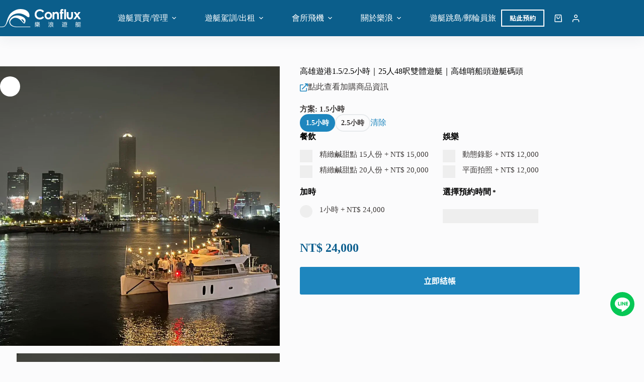

--- FILE ---
content_type: text/html; charset=UTF-8
request_url: https://conflux-yacht.com/product/yacht-kaohsiung-48ft-1-5-2-5hrs/
body_size: 45040
content:
<!doctype html>
<html lang="zh-TW" prefix="og: https://ogp.me/ns#">
<head>
	
	<meta charset="UTF-8">
	<meta name="viewport" content="width=device-width, initial-scale=1, maximum-scale=5, viewport-fit=cover">
	<link rel="profile" href="https://gmpg.org/xfn/11">

				<!-- Pixel Cat  Global site tag (gtag.js) - Google Analytics -->
			<script async src="https://www.googletagmanager.com/gtag/js?id=AW-10811779063"></script>
			<script>
				window.dataLayer = window.dataLayer || [];
				function gtag(){dataLayer.push(arguments);}
				gtag('js', new Date());
				gtag( 'config', 'AW-10811779063' );
			</script>
			
            <script data-no-defer="1" data-ezscrex="false" data-cfasync="false" data-pagespeed-no-defer data-cookieconsent="ignore">
                var ctPublicFunctions = {"_ajax_nonce":"3247be12c2","_rest_nonce":"6a9137c461","_ajax_url":"\/wp-admin\/admin-ajax.php","_rest_url":"https:\/\/conflux-yacht.com\/wp-json\/","data__cookies_type":"none","data__ajax_type":"rest","data__bot_detector_enabled":"1","data__frontend_data_log_enabled":1,"cookiePrefix":"","wprocket_detected":false,"host_url":"conflux-yacht.com","text__ee_click_to_select":"Click to select the whole data","text__ee_original_email":"The complete one is","text__ee_got_it":"Got it","text__ee_blocked":"Blocked","text__ee_cannot_connect":"Cannot connect","text__ee_cannot_decode":"Can not decode email. Unknown reason","text__ee_email_decoder":"CleanTalk email decoder","text__ee_wait_for_decoding":"The magic is on the way!","text__ee_decoding_process":"Please wait a few seconds while we decode the contact data."}
            </script>
        
            <script data-no-defer="1" data-ezscrex="false" data-cfasync="false" data-pagespeed-no-defer data-cookieconsent="ignore">
                var ctPublic = {"_ajax_nonce":"3247be12c2","settings__forms__check_internal":"0","settings__forms__check_external":"0","settings__forms__force_protection":"0","settings__forms__search_test":"1","settings__forms__wc_add_to_cart":"0","settings__data__bot_detector_enabled":"1","settings__sfw__anti_crawler":0,"blog_home":"https:\/\/conflux-yacht.com\/","pixel__setting":"3","pixel__enabled":false,"pixel__url":null,"data__email_check_before_post":"1","data__email_check_exist_post":"1","data__cookies_type":"none","data__key_is_ok":true,"data__visible_fields_required":true,"wl_brandname":"Anti-Spam by CleanTalk","wl_brandname_short":"CleanTalk","ct_checkjs_key":591310370,"emailEncoderPassKey":"b1aaed97e63eecaf81f098e807d18c6c","bot_detector_forms_excluded":"W10=","advancedCacheExists":false,"varnishCacheExists":false,"wc_ajax_add_to_cart":true}
            </script>
        
<!-- Google Tag Manager for WordPress by gtm4wp.com -->
<script data-cfasync="false" data-pagespeed-no-defer>
	var gtm4wp_datalayer_name = "dataLayer";
	var dataLayer = dataLayer || [];
</script>
<!-- End Google Tag Manager for WordPress by gtm4wp.com -->
<!-- Search Engine Optimization by Rank Math - https://rankmath.com/ -->
<title>高雄遊港1.5/2.5小時｜25人48呎雙體遊艇｜高雄哨船頭遊艇碼頭 - 樂浪遊艇｜遊艇、會所、飛機的租賃買賣代管｜海外高爾夫旅遊</title>
<meta name="description" content="哨船頭遊艇碼頭"/>
<meta name="robots" content="follow, index, max-snippet:-1, max-video-preview:-1, max-image-preview:large"/>
<link rel="canonical" href="https://conflux-yacht.com/product/yacht-kaohsiung-48ft-1-5-2-5hrs/" />
<meta property="og:locale" content="zh_TW" />
<meta property="og:type" content="product" />
<meta property="og:title" content="高雄遊港1.5/2.5小時｜25人48呎雙體遊艇｜高雄哨船頭遊艇碼頭 - 樂浪遊艇｜遊艇、會所、飛機的租賃買賣代管｜海外高爾夫旅遊" />
<meta property="og:description" content="哨船頭遊艇碼頭" />
<meta property="og:url" content="https://conflux-yacht.com/product/yacht-kaohsiung-48ft-1-5-2-5hrs/" />
<meta property="og:site_name" content="樂浪遊艇｜遊艇、會所、飛機的租賃買賣｜海島高爾夫旅遊" />
<meta property="og:updated_time" content="2025-12-18T08:37:19+08:00" />
<meta property="og:image" content="https://conflux-yacht.com/wp-content/uploads/2024/03/scimgBGXmUD-e1760521288353.webp" />
<meta property="og:image:secure_url" content="https://conflux-yacht.com/wp-content/uploads/2024/03/scimgBGXmUD-e1760521288353.webp" />
<meta property="og:image:width" content="1280" />
<meta property="og:image:height" content="960" />
<meta property="og:image:alt" content="Line Oa Chat 251015 165252 Group 2 2" />
<meta property="og:image:type" content="image/webp" />
<meta property="product:availability" content="instock" />
<meta name="twitter:card" content="summary_large_image" />
<meta name="twitter:title" content="高雄遊港1.5/2.5小時｜25人48呎雙體遊艇｜高雄哨船頭遊艇碼頭 - 樂浪遊艇｜遊艇、會所、飛機的租賃買賣代管｜海外高爾夫旅遊" />
<meta name="twitter:description" content="哨船頭遊艇碼頭" />
<meta name="twitter:image" content="https://conflux-yacht.com/wp-content/uploads/2024/03/scimgBGXmUD-e1760521288353.webp" />
<meta name="twitter:label1" content="Price" />
<meta name="twitter:data1" content="&#078;&#084;&#036;&nbsp;24,000 - &#078;&#084;&#036;&nbsp;48,000" />
<meta name="twitter:label2" content="Availability" />
<meta name="twitter:data2" content="In stock" />
<script type="application/ld+json" class="rank-math-schema">{"@context":"https://schema.org","@graph":[{"@type":"Organization","@id":"https://conflux-yacht.com/#organization","name":"\u6a02\u6d6a\u904a\u8247\uff5c\u904a\u8247\u3001\u6703\u6240\u3001\u98db\u6a5f\u7684\u79df\u8cc3\u8cb7\u8ce3\uff5c\u6d77\u5cf6\u9ad8\u723e\u592b\u65c5\u904a","url":"https://conflux-yacht.com","logo":{"@type":"ImageObject","@id":"https://conflux-yacht.com/#logo","url":"https://conflux-yacht.com/wp-content/uploads/2024/02/conflux-logo-ver-blue.svg","contentUrl":"https://conflux-yacht.com/wp-content/uploads/2024/02/conflux-logo-ver-blue.svg","caption":"\u6a02\u6d6a\u904a\u8247\uff5c\u904a\u8247\u3001\u6703\u6240\u3001\u98db\u6a5f\u7684\u79df\u8cc3\u8cb7\u8ce3\uff5c\u6d77\u5cf6\u9ad8\u723e\u592b\u65c5\u904a","inLanguage":"zh-TW","width":"","height":""}},{"@type":"WebSite","@id":"https://conflux-yacht.com/#website","url":"https://conflux-yacht.com","name":"\u6a02\u6d6a\u904a\u8247\uff5c\u904a\u8247\u3001\u6703\u6240\u3001\u98db\u6a5f\u7684\u79df\u8cc3\u8cb7\u8ce3\uff5c\u6d77\u5cf6\u9ad8\u723e\u592b\u65c5\u904a","publisher":{"@id":"https://conflux-yacht.com/#organization"},"inLanguage":"zh-TW"},{"@type":"ImageObject","@id":"https://conflux-yacht.com/wp-content/uploads/2024/03/scimgBGXmUD-e1760521288353.webp","url":"https://conflux-yacht.com/wp-content/uploads/2024/03/scimgBGXmUD-e1760521288353.webp","width":"1280","height":"960","caption":"Line Oa Chat 251015 165252 Group 2 2","inLanguage":"zh-TW"},{"@type":"BreadcrumbList","@id":"https://conflux-yacht.com/product/yacht-kaohsiung-48ft-1-5-2-5hrs/#breadcrumb","itemListElement":[{"@type":"ListItem","position":"1","item":{"@id":"https://conflux-yacht.com","name":"Home"}},{"@type":"ListItem","position":"2","item":{"@id":"https://conflux-yacht.com/product-category/activities/","name":"\u904a\u8247\u884c\u7a0b"}},{"@type":"ListItem","position":"3","item":{"@id":"https://conflux-yacht.com/product/yacht-kaohsiung-48ft-1-5-2-5hrs/","name":"\u9ad8\u96c4\u904a\u6e2f1.5/2.5\u5c0f\u6642\uff5c25\u4eba48\u544e\u96d9\u9ad4\u904a\u8247\uff5c\u9ad8\u96c4\u54e8\u8239\u982d\u904a\u8247\u78bc\u982d"}}]},{"@type":"ItemPage","@id":"https://conflux-yacht.com/product/yacht-kaohsiung-48ft-1-5-2-5hrs/#webpage","url":"https://conflux-yacht.com/product/yacht-kaohsiung-48ft-1-5-2-5hrs/","name":"\u9ad8\u96c4\u904a\u6e2f1.5/2.5\u5c0f\u6642\uff5c25\u4eba48\u544e\u96d9\u9ad4\u904a\u8247\uff5c\u9ad8\u96c4\u54e8\u8239\u982d\u904a\u8247\u78bc\u982d - \u6a02\u6d6a\u904a\u8247\uff5c\u904a\u8247\u3001\u6703\u6240\u3001\u98db\u6a5f\u7684\u79df\u8cc3\u8cb7\u8ce3\u4ee3\u7ba1\uff5c\u6d77\u5916\u9ad8\u723e\u592b\u65c5\u904a","datePublished":"2024-03-11T21:02:29+08:00","dateModified":"2025-12-18T08:37:19+08:00","isPartOf":{"@id":"https://conflux-yacht.com/#website"},"primaryImageOfPage":{"@id":"https://conflux-yacht.com/wp-content/uploads/2024/03/scimgBGXmUD-e1760521288353.webp"},"inLanguage":"zh-TW","breadcrumb":{"@id":"https://conflux-yacht.com/product/yacht-kaohsiung-48ft-1-5-2-5hrs/#breadcrumb"}},{"@type":"Product","name":"\u9ad8\u96c4\u904a\u6e2f1.5/2.5\u5c0f\u6642\uff5c25\u4eba48\u544e\u96d9\u9ad4\u904a\u8247\uff5c\u9ad8\u96c4\u54e8\u8239\u982d\u904a\u8247\u78bc\u982d - \u6a02\u6d6a\u904a\u8247\uff5c\u904a\u8247\u3001\u6703\u6240\u3001\u98db\u6a5f\u7684\u79df\u8cc3\u8cb7\u8ce3\u4ee3\u7ba1\uff5c\u6d77\u5916\u9ad8\u723e\u592b\u65c5\u904a","description":"\u54e8\u8239\u982d\u904a\u8247\u78bc\u982d","category":"\u904a\u8247\u884c\u7a0b","mainEntityOfPage":{"@id":"https://conflux-yacht.com/product/yacht-kaohsiung-48ft-1-5-2-5hrs/#webpage"},"image":[{"@type":"ImageObject","url":"https://conflux-yacht.com/wp-content/uploads/2024/03/scimgBGXmUD-e1760521288353.webp","height":"960","width":"1280"},{"@type":"ImageObject","url":"https://conflux-yacht.com/wp-content/uploads/2024/03/scimgnwbMwW.webp","height":"1440","width":"1440"},{"@type":"ImageObject","url":"https://conflux-yacht.com/wp-content/uploads/2024/03/scimgH55vnc.webp","height":"720","width":"960"},{"@type":"ImageObject","url":"https://conflux-yacht.com/wp-content/uploads/2024/03/scimgkoVqhu.webp","height":"1045","width":"1567"},{"@type":"ImageObject","url":"https://conflux-yacht.com/wp-content/uploads/2024/03/scimgDwBon8.webp","height":"1463","width":"1170"},{"@type":"ImageObject","url":"https://conflux-yacht.com/wp-content/uploads/2024/03/scimgWEUrNU.webp","height":"1045","width":"1567"},{"@type":"ImageObject","url":"https://conflux-yacht.com/wp-content/uploads/2024/03/scimgzyclvo.webp","height":"1045","width":"1567"}],"offers":{"@type":"AggregateOffer","lowPrice":"24000","highPrice":"48000","offerCount":"2","priceCurrency":"TWD","availability":"http://schema.org/InStock","seller":{"@type":"Organization","@id":"https://conflux-yacht.com/","name":"\u6a02\u6d6a\u904a\u8247\uff5c\u904a\u8247\u3001\u6703\u6240\u3001\u98db\u6a5f\u7684\u79df\u8cc3\u8cb7\u8ce3\uff5c\u6d77\u5cf6\u9ad8\u723e\u592b\u65c5\u904a","url":"https://conflux-yacht.com","logo":"https://conflux-yacht.com/wp-content/uploads/2024/02/conflux-logo-ver-blue.svg"},"url":"https://conflux-yacht.com/product/yacht-kaohsiung-48ft-1-5-2-5hrs/"},"@id":"https://conflux-yacht.com/product/yacht-kaohsiung-48ft-1-5-2-5hrs/#richSnippet"}]}</script>
<!-- /Rank Math WordPress SEO plugin -->

<link rel='dns-prefetch' href='//fd.cleantalk.org' />
<link rel='dns-prefetch' href='//cdnjs.cloudflare.com' />
<link rel='dns-prefetch' href='//fonts.googleapis.com' />
<link rel="alternate" type="application/rss+xml" title="訂閱《樂浪遊艇｜遊艇、會所、飛機的租賃買賣代管｜海外高爾夫旅遊》&raquo; 資訊提供" href="https://conflux-yacht.com/feed/" />
<link rel="alternate" title="oEmbed (JSON)" type="application/json+oembed" href="https://conflux-yacht.com/wp-json/oembed/1.0/embed?url=https%3A%2F%2Fconflux-yacht.com%2Fproduct%2Fyacht-kaohsiung-48ft-1-5-2-5hrs%2F" />
<link rel="alternate" title="oEmbed (XML)" type="text/xml+oembed" href="https://conflux-yacht.com/wp-json/oembed/1.0/embed?url=https%3A%2F%2Fconflux-yacht.com%2Fproduct%2Fyacht-kaohsiung-48ft-1-5-2-5hrs%2F&#038;format=xml" />
<style id='wp-img-auto-sizes-contain-inline-css'>
img:is([sizes=auto i],[sizes^="auto," i]){contain-intrinsic-size:3000px 1500px}
/*# sourceURL=wp-img-auto-sizes-contain-inline-css */
</style>
<link rel='stylesheet' id='blocksy-dynamic-global-css' href='https://conflux-yacht.com/wp-content/uploads/blocksy/css/global.css?ver=72438' media='all' />
<link rel='stylesheet' id='wp-block-library-css' href='https://conflux-yacht.com/wp-includes/css/dist/block-library/style.min.css?ver=6.9' media='all' />
<link rel='stylesheet' id='fluent-form-styles-css' href='https://conflux-yacht.com/wp-content/plugins/fluentform/assets/css/fluent-forms-public.css?ver=6.1.14' media='all' />
<link rel='stylesheet' id='fluentform-public-default-css' href='https://conflux-yacht.com/wp-content/plugins/fluentform/assets/css/fluentform-public-default.css?ver=6.1.14' media='all' />
<link rel='stylesheet' id='jet-engine-frontend-css' href='https://conflux-yacht.com/wp-content/plugins/jet-engine/assets/css/frontend.css?ver=3.8.2.1' media='all' />
<style id='global-styles-inline-css'>
:root{--wp--preset--aspect-ratio--square: 1;--wp--preset--aspect-ratio--4-3: 4/3;--wp--preset--aspect-ratio--3-4: 3/4;--wp--preset--aspect-ratio--3-2: 3/2;--wp--preset--aspect-ratio--2-3: 2/3;--wp--preset--aspect-ratio--16-9: 16/9;--wp--preset--aspect-ratio--9-16: 9/16;--wp--preset--color--black: #000000;--wp--preset--color--cyan-bluish-gray: #abb8c3;--wp--preset--color--white: #ffffff;--wp--preset--color--pale-pink: #f78da7;--wp--preset--color--vivid-red: #cf2e2e;--wp--preset--color--luminous-vivid-orange: #ff6900;--wp--preset--color--luminous-vivid-amber: #fcb900;--wp--preset--color--light-green-cyan: #7bdcb5;--wp--preset--color--vivid-green-cyan: #00d084;--wp--preset--color--pale-cyan-blue: #8ed1fc;--wp--preset--color--vivid-cyan-blue: #0693e3;--wp--preset--color--vivid-purple: #9b51e0;--wp--preset--color--palette-color-1: var(--theme-palette-color-1, #1e86be);--wp--preset--color--palette-color-2: var(--theme-palette-color-2, #0b5e8b);--wp--preset--color--palette-color-3: var(--theme-palette-color-3, #3E3A39);--wp--preset--color--palette-color-4: var(--theme-palette-color-4, #000000);--wp--preset--color--palette-color-5: var(--theme-palette-color-5, #e8ebed);--wp--preset--color--palette-color-6: var(--theme-palette-color-6, #f4f5f6);--wp--preset--color--palette-color-7: var(--theme-palette-color-7, #FBFBFC);--wp--preset--color--palette-color-8: var(--theme-palette-color-8, #ffffff);--wp--preset--gradient--vivid-cyan-blue-to-vivid-purple: linear-gradient(135deg,rgb(6,147,227) 0%,rgb(155,81,224) 100%);--wp--preset--gradient--light-green-cyan-to-vivid-green-cyan: linear-gradient(135deg,rgb(122,220,180) 0%,rgb(0,208,130) 100%);--wp--preset--gradient--luminous-vivid-amber-to-luminous-vivid-orange: linear-gradient(135deg,rgb(252,185,0) 0%,rgb(255,105,0) 100%);--wp--preset--gradient--luminous-vivid-orange-to-vivid-red: linear-gradient(135deg,rgb(255,105,0) 0%,rgb(207,46,46) 100%);--wp--preset--gradient--very-light-gray-to-cyan-bluish-gray: linear-gradient(135deg,rgb(238,238,238) 0%,rgb(169,184,195) 100%);--wp--preset--gradient--cool-to-warm-spectrum: linear-gradient(135deg,rgb(74,234,220) 0%,rgb(151,120,209) 20%,rgb(207,42,186) 40%,rgb(238,44,130) 60%,rgb(251,105,98) 80%,rgb(254,248,76) 100%);--wp--preset--gradient--blush-light-purple: linear-gradient(135deg,rgb(255,206,236) 0%,rgb(152,150,240) 100%);--wp--preset--gradient--blush-bordeaux: linear-gradient(135deg,rgb(254,205,165) 0%,rgb(254,45,45) 50%,rgb(107,0,62) 100%);--wp--preset--gradient--luminous-dusk: linear-gradient(135deg,rgb(255,203,112) 0%,rgb(199,81,192) 50%,rgb(65,88,208) 100%);--wp--preset--gradient--pale-ocean: linear-gradient(135deg,rgb(255,245,203) 0%,rgb(182,227,212) 50%,rgb(51,167,181) 100%);--wp--preset--gradient--electric-grass: linear-gradient(135deg,rgb(202,248,128) 0%,rgb(113,206,126) 100%);--wp--preset--gradient--midnight: linear-gradient(135deg,rgb(2,3,129) 0%,rgb(40,116,252) 100%);--wp--preset--gradient--juicy-peach: linear-gradient(to right, #ffecd2 0%, #fcb69f 100%);--wp--preset--gradient--young-passion: linear-gradient(to right, #ff8177 0%, #ff867a 0%, #ff8c7f 21%, #f99185 52%, #cf556c 78%, #b12a5b 100%);--wp--preset--gradient--true-sunset: linear-gradient(to right, #fa709a 0%, #fee140 100%);--wp--preset--gradient--morpheus-den: linear-gradient(to top, #30cfd0 0%, #330867 100%);--wp--preset--gradient--plum-plate: linear-gradient(135deg, #667eea 0%, #764ba2 100%);--wp--preset--gradient--aqua-splash: linear-gradient(15deg, #13547a 0%, #80d0c7 100%);--wp--preset--gradient--love-kiss: linear-gradient(to top, #ff0844 0%, #ffb199 100%);--wp--preset--gradient--new-retrowave: linear-gradient(to top, #3b41c5 0%, #a981bb 49%, #ffc8a9 100%);--wp--preset--gradient--plum-bath: linear-gradient(to top, #cc208e 0%, #6713d2 100%);--wp--preset--gradient--high-flight: linear-gradient(to right, #0acffe 0%, #495aff 100%);--wp--preset--gradient--teen-party: linear-gradient(-225deg, #FF057C 0%, #8D0B93 50%, #321575 100%);--wp--preset--gradient--fabled-sunset: linear-gradient(-225deg, #231557 0%, #44107A 29%, #FF1361 67%, #FFF800 100%);--wp--preset--gradient--arielle-smile: radial-gradient(circle 248px at center, #16d9e3 0%, #30c7ec 47%, #46aef7 100%);--wp--preset--gradient--itmeo-branding: linear-gradient(180deg, #2af598 0%, #009efd 100%);--wp--preset--gradient--deep-blue: linear-gradient(to right, #6a11cb 0%, #2575fc 100%);--wp--preset--gradient--strong-bliss: linear-gradient(to right, #f78ca0 0%, #f9748f 19%, #fd868c 60%, #fe9a8b 100%);--wp--preset--gradient--sweet-period: linear-gradient(to top, #3f51b1 0%, #5a55ae 13%, #7b5fac 25%, #8f6aae 38%, #a86aa4 50%, #cc6b8e 62%, #f18271 75%, #f3a469 87%, #f7c978 100%);--wp--preset--gradient--purple-division: linear-gradient(to top, #7028e4 0%, #e5b2ca 100%);--wp--preset--gradient--cold-evening: linear-gradient(to top, #0c3483 0%, #a2b6df 100%, #6b8cce 100%, #a2b6df 100%);--wp--preset--gradient--mountain-rock: linear-gradient(to right, #868f96 0%, #596164 100%);--wp--preset--gradient--desert-hump: linear-gradient(to top, #c79081 0%, #dfa579 100%);--wp--preset--gradient--ethernal-constance: linear-gradient(to top, #09203f 0%, #537895 100%);--wp--preset--gradient--happy-memories: linear-gradient(-60deg, #ff5858 0%, #f09819 100%);--wp--preset--gradient--grown-early: linear-gradient(to top, #0ba360 0%, #3cba92 100%);--wp--preset--gradient--morning-salad: linear-gradient(-225deg, #B7F8DB 0%, #50A7C2 100%);--wp--preset--gradient--night-call: linear-gradient(-225deg, #AC32E4 0%, #7918F2 48%, #4801FF 100%);--wp--preset--gradient--mind-crawl: linear-gradient(-225deg, #473B7B 0%, #3584A7 51%, #30D2BE 100%);--wp--preset--gradient--angel-care: linear-gradient(-225deg, #FFE29F 0%, #FFA99F 48%, #FF719A 100%);--wp--preset--gradient--juicy-cake: linear-gradient(to top, #e14fad 0%, #f9d423 100%);--wp--preset--gradient--rich-metal: linear-gradient(to right, #d7d2cc 0%, #304352 100%);--wp--preset--gradient--mole-hall: linear-gradient(-20deg, #616161 0%, #9bc5c3 100%);--wp--preset--gradient--cloudy-knoxville: linear-gradient(120deg, #fdfbfb 0%, #ebedee 100%);--wp--preset--gradient--soft-grass: linear-gradient(to top, #c1dfc4 0%, #deecdd 100%);--wp--preset--gradient--saint-petersburg: linear-gradient(135deg, #f5f7fa 0%, #c3cfe2 100%);--wp--preset--gradient--everlasting-sky: linear-gradient(135deg, #fdfcfb 0%, #e2d1c3 100%);--wp--preset--gradient--kind-steel: linear-gradient(-20deg, #e9defa 0%, #fbfcdb 100%);--wp--preset--gradient--over-sun: linear-gradient(60deg, #abecd6 0%, #fbed96 100%);--wp--preset--gradient--premium-white: linear-gradient(to top, #d5d4d0 0%, #d5d4d0 1%, #eeeeec 31%, #efeeec 75%, #e9e9e7 100%);--wp--preset--gradient--clean-mirror: linear-gradient(45deg, #93a5cf 0%, #e4efe9 100%);--wp--preset--gradient--wild-apple: linear-gradient(to top, #d299c2 0%, #fef9d7 100%);--wp--preset--gradient--snow-again: linear-gradient(to top, #e6e9f0 0%, #eef1f5 100%);--wp--preset--gradient--confident-cloud: linear-gradient(to top, #dad4ec 0%, #dad4ec 1%, #f3e7e9 100%);--wp--preset--gradient--glass-water: linear-gradient(to top, #dfe9f3 0%, white 100%);--wp--preset--gradient--perfect-white: linear-gradient(-225deg, #E3FDF5 0%, #FFE6FA 100%);--wp--preset--font-size--small: 13px;--wp--preset--font-size--medium: 20px;--wp--preset--font-size--large: clamp(22px, 1.375rem + ((1vw - 3.2px) * 0.625), 30px);--wp--preset--font-size--x-large: clamp(30px, 1.875rem + ((1vw - 3.2px) * 1.563), 50px);--wp--preset--font-size--xx-large: clamp(45px, 2.813rem + ((1vw - 3.2px) * 2.734), 80px);--wp--preset--spacing--20: 0.44rem;--wp--preset--spacing--30: 0.67rem;--wp--preset--spacing--40: 1rem;--wp--preset--spacing--50: 1.5rem;--wp--preset--spacing--60: 2.25rem;--wp--preset--spacing--70: 3.38rem;--wp--preset--spacing--80: 5.06rem;--wp--preset--shadow--natural: 6px 6px 9px rgba(0, 0, 0, 0.2);--wp--preset--shadow--deep: 12px 12px 50px rgba(0, 0, 0, 0.4);--wp--preset--shadow--sharp: 6px 6px 0px rgba(0, 0, 0, 0.2);--wp--preset--shadow--outlined: 6px 6px 0px -3px rgb(255, 255, 255), 6px 6px rgb(0, 0, 0);--wp--preset--shadow--crisp: 6px 6px 0px rgb(0, 0, 0);}:root { --wp--style--global--content-size: var(--theme-block-max-width);--wp--style--global--wide-size: var(--theme-block-wide-max-width); }:where(body) { margin: 0; }.wp-site-blocks > .alignleft { float: left; margin-right: 2em; }.wp-site-blocks > .alignright { float: right; margin-left: 2em; }.wp-site-blocks > .aligncenter { justify-content: center; margin-left: auto; margin-right: auto; }:where(.wp-site-blocks) > * { margin-block-start: var(--theme-content-spacing); margin-block-end: 0; }:where(.wp-site-blocks) > :first-child { margin-block-start: 0; }:where(.wp-site-blocks) > :last-child { margin-block-end: 0; }:root { --wp--style--block-gap: var(--theme-content-spacing); }:root :where(.is-layout-flow) > :first-child{margin-block-start: 0;}:root :where(.is-layout-flow) > :last-child{margin-block-end: 0;}:root :where(.is-layout-flow) > *{margin-block-start: var(--theme-content-spacing);margin-block-end: 0;}:root :where(.is-layout-constrained) > :first-child{margin-block-start: 0;}:root :where(.is-layout-constrained) > :last-child{margin-block-end: 0;}:root :where(.is-layout-constrained) > *{margin-block-start: var(--theme-content-spacing);margin-block-end: 0;}:root :where(.is-layout-flex){gap: var(--theme-content-spacing);}:root :where(.is-layout-grid){gap: var(--theme-content-spacing);}.is-layout-flow > .alignleft{float: left;margin-inline-start: 0;margin-inline-end: 2em;}.is-layout-flow > .alignright{float: right;margin-inline-start: 2em;margin-inline-end: 0;}.is-layout-flow > .aligncenter{margin-left: auto !important;margin-right: auto !important;}.is-layout-constrained > .alignleft{float: left;margin-inline-start: 0;margin-inline-end: 2em;}.is-layout-constrained > .alignright{float: right;margin-inline-start: 2em;margin-inline-end: 0;}.is-layout-constrained > .aligncenter{margin-left: auto !important;margin-right: auto !important;}.is-layout-constrained > :where(:not(.alignleft):not(.alignright):not(.alignfull)){max-width: var(--wp--style--global--content-size);margin-left: auto !important;margin-right: auto !important;}.is-layout-constrained > .alignwide{max-width: var(--wp--style--global--wide-size);}body .is-layout-flex{display: flex;}.is-layout-flex{flex-wrap: wrap;align-items: center;}.is-layout-flex > :is(*, div){margin: 0;}body .is-layout-grid{display: grid;}.is-layout-grid > :is(*, div){margin: 0;}body{padding-top: 0px;padding-right: 0px;padding-bottom: 0px;padding-left: 0px;}:root :where(.wp-element-button, .wp-block-button__link){font-style: inherit;font-weight: inherit;letter-spacing: inherit;text-transform: inherit;}.has-black-color{color: var(--wp--preset--color--black) !important;}.has-cyan-bluish-gray-color{color: var(--wp--preset--color--cyan-bluish-gray) !important;}.has-white-color{color: var(--wp--preset--color--white) !important;}.has-pale-pink-color{color: var(--wp--preset--color--pale-pink) !important;}.has-vivid-red-color{color: var(--wp--preset--color--vivid-red) !important;}.has-luminous-vivid-orange-color{color: var(--wp--preset--color--luminous-vivid-orange) !important;}.has-luminous-vivid-amber-color{color: var(--wp--preset--color--luminous-vivid-amber) !important;}.has-light-green-cyan-color{color: var(--wp--preset--color--light-green-cyan) !important;}.has-vivid-green-cyan-color{color: var(--wp--preset--color--vivid-green-cyan) !important;}.has-pale-cyan-blue-color{color: var(--wp--preset--color--pale-cyan-blue) !important;}.has-vivid-cyan-blue-color{color: var(--wp--preset--color--vivid-cyan-blue) !important;}.has-vivid-purple-color{color: var(--wp--preset--color--vivid-purple) !important;}.has-palette-color-1-color{color: var(--wp--preset--color--palette-color-1) !important;}.has-palette-color-2-color{color: var(--wp--preset--color--palette-color-2) !important;}.has-palette-color-3-color{color: var(--wp--preset--color--palette-color-3) !important;}.has-palette-color-4-color{color: var(--wp--preset--color--palette-color-4) !important;}.has-palette-color-5-color{color: var(--wp--preset--color--palette-color-5) !important;}.has-palette-color-6-color{color: var(--wp--preset--color--palette-color-6) !important;}.has-palette-color-7-color{color: var(--wp--preset--color--palette-color-7) !important;}.has-palette-color-8-color{color: var(--wp--preset--color--palette-color-8) !important;}.has-black-background-color{background-color: var(--wp--preset--color--black) !important;}.has-cyan-bluish-gray-background-color{background-color: var(--wp--preset--color--cyan-bluish-gray) !important;}.has-white-background-color{background-color: var(--wp--preset--color--white) !important;}.has-pale-pink-background-color{background-color: var(--wp--preset--color--pale-pink) !important;}.has-vivid-red-background-color{background-color: var(--wp--preset--color--vivid-red) !important;}.has-luminous-vivid-orange-background-color{background-color: var(--wp--preset--color--luminous-vivid-orange) !important;}.has-luminous-vivid-amber-background-color{background-color: var(--wp--preset--color--luminous-vivid-amber) !important;}.has-light-green-cyan-background-color{background-color: var(--wp--preset--color--light-green-cyan) !important;}.has-vivid-green-cyan-background-color{background-color: var(--wp--preset--color--vivid-green-cyan) !important;}.has-pale-cyan-blue-background-color{background-color: var(--wp--preset--color--pale-cyan-blue) !important;}.has-vivid-cyan-blue-background-color{background-color: var(--wp--preset--color--vivid-cyan-blue) !important;}.has-vivid-purple-background-color{background-color: var(--wp--preset--color--vivid-purple) !important;}.has-palette-color-1-background-color{background-color: var(--wp--preset--color--palette-color-1) !important;}.has-palette-color-2-background-color{background-color: var(--wp--preset--color--palette-color-2) !important;}.has-palette-color-3-background-color{background-color: var(--wp--preset--color--palette-color-3) !important;}.has-palette-color-4-background-color{background-color: var(--wp--preset--color--palette-color-4) !important;}.has-palette-color-5-background-color{background-color: var(--wp--preset--color--palette-color-5) !important;}.has-palette-color-6-background-color{background-color: var(--wp--preset--color--palette-color-6) !important;}.has-palette-color-7-background-color{background-color: var(--wp--preset--color--palette-color-7) !important;}.has-palette-color-8-background-color{background-color: var(--wp--preset--color--palette-color-8) !important;}.has-black-border-color{border-color: var(--wp--preset--color--black) !important;}.has-cyan-bluish-gray-border-color{border-color: var(--wp--preset--color--cyan-bluish-gray) !important;}.has-white-border-color{border-color: var(--wp--preset--color--white) !important;}.has-pale-pink-border-color{border-color: var(--wp--preset--color--pale-pink) !important;}.has-vivid-red-border-color{border-color: var(--wp--preset--color--vivid-red) !important;}.has-luminous-vivid-orange-border-color{border-color: var(--wp--preset--color--luminous-vivid-orange) !important;}.has-luminous-vivid-amber-border-color{border-color: var(--wp--preset--color--luminous-vivid-amber) !important;}.has-light-green-cyan-border-color{border-color: var(--wp--preset--color--light-green-cyan) !important;}.has-vivid-green-cyan-border-color{border-color: var(--wp--preset--color--vivid-green-cyan) !important;}.has-pale-cyan-blue-border-color{border-color: var(--wp--preset--color--pale-cyan-blue) !important;}.has-vivid-cyan-blue-border-color{border-color: var(--wp--preset--color--vivid-cyan-blue) !important;}.has-vivid-purple-border-color{border-color: var(--wp--preset--color--vivid-purple) !important;}.has-palette-color-1-border-color{border-color: var(--wp--preset--color--palette-color-1) !important;}.has-palette-color-2-border-color{border-color: var(--wp--preset--color--palette-color-2) !important;}.has-palette-color-3-border-color{border-color: var(--wp--preset--color--palette-color-3) !important;}.has-palette-color-4-border-color{border-color: var(--wp--preset--color--palette-color-4) !important;}.has-palette-color-5-border-color{border-color: var(--wp--preset--color--palette-color-5) !important;}.has-palette-color-6-border-color{border-color: var(--wp--preset--color--palette-color-6) !important;}.has-palette-color-7-border-color{border-color: var(--wp--preset--color--palette-color-7) !important;}.has-palette-color-8-border-color{border-color: var(--wp--preset--color--palette-color-8) !important;}.has-vivid-cyan-blue-to-vivid-purple-gradient-background{background: var(--wp--preset--gradient--vivid-cyan-blue-to-vivid-purple) !important;}.has-light-green-cyan-to-vivid-green-cyan-gradient-background{background: var(--wp--preset--gradient--light-green-cyan-to-vivid-green-cyan) !important;}.has-luminous-vivid-amber-to-luminous-vivid-orange-gradient-background{background: var(--wp--preset--gradient--luminous-vivid-amber-to-luminous-vivid-orange) !important;}.has-luminous-vivid-orange-to-vivid-red-gradient-background{background: var(--wp--preset--gradient--luminous-vivid-orange-to-vivid-red) !important;}.has-very-light-gray-to-cyan-bluish-gray-gradient-background{background: var(--wp--preset--gradient--very-light-gray-to-cyan-bluish-gray) !important;}.has-cool-to-warm-spectrum-gradient-background{background: var(--wp--preset--gradient--cool-to-warm-spectrum) !important;}.has-blush-light-purple-gradient-background{background: var(--wp--preset--gradient--blush-light-purple) !important;}.has-blush-bordeaux-gradient-background{background: var(--wp--preset--gradient--blush-bordeaux) !important;}.has-luminous-dusk-gradient-background{background: var(--wp--preset--gradient--luminous-dusk) !important;}.has-pale-ocean-gradient-background{background: var(--wp--preset--gradient--pale-ocean) !important;}.has-electric-grass-gradient-background{background: var(--wp--preset--gradient--electric-grass) !important;}.has-midnight-gradient-background{background: var(--wp--preset--gradient--midnight) !important;}.has-juicy-peach-gradient-background{background: var(--wp--preset--gradient--juicy-peach) !important;}.has-young-passion-gradient-background{background: var(--wp--preset--gradient--young-passion) !important;}.has-true-sunset-gradient-background{background: var(--wp--preset--gradient--true-sunset) !important;}.has-morpheus-den-gradient-background{background: var(--wp--preset--gradient--morpheus-den) !important;}.has-plum-plate-gradient-background{background: var(--wp--preset--gradient--plum-plate) !important;}.has-aqua-splash-gradient-background{background: var(--wp--preset--gradient--aqua-splash) !important;}.has-love-kiss-gradient-background{background: var(--wp--preset--gradient--love-kiss) !important;}.has-new-retrowave-gradient-background{background: var(--wp--preset--gradient--new-retrowave) !important;}.has-plum-bath-gradient-background{background: var(--wp--preset--gradient--plum-bath) !important;}.has-high-flight-gradient-background{background: var(--wp--preset--gradient--high-flight) !important;}.has-teen-party-gradient-background{background: var(--wp--preset--gradient--teen-party) !important;}.has-fabled-sunset-gradient-background{background: var(--wp--preset--gradient--fabled-sunset) !important;}.has-arielle-smile-gradient-background{background: var(--wp--preset--gradient--arielle-smile) !important;}.has-itmeo-branding-gradient-background{background: var(--wp--preset--gradient--itmeo-branding) !important;}.has-deep-blue-gradient-background{background: var(--wp--preset--gradient--deep-blue) !important;}.has-strong-bliss-gradient-background{background: var(--wp--preset--gradient--strong-bliss) !important;}.has-sweet-period-gradient-background{background: var(--wp--preset--gradient--sweet-period) !important;}.has-purple-division-gradient-background{background: var(--wp--preset--gradient--purple-division) !important;}.has-cold-evening-gradient-background{background: var(--wp--preset--gradient--cold-evening) !important;}.has-mountain-rock-gradient-background{background: var(--wp--preset--gradient--mountain-rock) !important;}.has-desert-hump-gradient-background{background: var(--wp--preset--gradient--desert-hump) !important;}.has-ethernal-constance-gradient-background{background: var(--wp--preset--gradient--ethernal-constance) !important;}.has-happy-memories-gradient-background{background: var(--wp--preset--gradient--happy-memories) !important;}.has-grown-early-gradient-background{background: var(--wp--preset--gradient--grown-early) !important;}.has-morning-salad-gradient-background{background: var(--wp--preset--gradient--morning-salad) !important;}.has-night-call-gradient-background{background: var(--wp--preset--gradient--night-call) !important;}.has-mind-crawl-gradient-background{background: var(--wp--preset--gradient--mind-crawl) !important;}.has-angel-care-gradient-background{background: var(--wp--preset--gradient--angel-care) !important;}.has-juicy-cake-gradient-background{background: var(--wp--preset--gradient--juicy-cake) !important;}.has-rich-metal-gradient-background{background: var(--wp--preset--gradient--rich-metal) !important;}.has-mole-hall-gradient-background{background: var(--wp--preset--gradient--mole-hall) !important;}.has-cloudy-knoxville-gradient-background{background: var(--wp--preset--gradient--cloudy-knoxville) !important;}.has-soft-grass-gradient-background{background: var(--wp--preset--gradient--soft-grass) !important;}.has-saint-petersburg-gradient-background{background: var(--wp--preset--gradient--saint-petersburg) !important;}.has-everlasting-sky-gradient-background{background: var(--wp--preset--gradient--everlasting-sky) !important;}.has-kind-steel-gradient-background{background: var(--wp--preset--gradient--kind-steel) !important;}.has-over-sun-gradient-background{background: var(--wp--preset--gradient--over-sun) !important;}.has-premium-white-gradient-background{background: var(--wp--preset--gradient--premium-white) !important;}.has-clean-mirror-gradient-background{background: var(--wp--preset--gradient--clean-mirror) !important;}.has-wild-apple-gradient-background{background: var(--wp--preset--gradient--wild-apple) !important;}.has-snow-again-gradient-background{background: var(--wp--preset--gradient--snow-again) !important;}.has-confident-cloud-gradient-background{background: var(--wp--preset--gradient--confident-cloud) !important;}.has-glass-water-gradient-background{background: var(--wp--preset--gradient--glass-water) !important;}.has-perfect-white-gradient-background{background: var(--wp--preset--gradient--perfect-white) !important;}.has-small-font-size{font-size: var(--wp--preset--font-size--small) !important;}.has-medium-font-size{font-size: var(--wp--preset--font-size--medium) !important;}.has-large-font-size{font-size: var(--wp--preset--font-size--large) !important;}.has-x-large-font-size{font-size: var(--wp--preset--font-size--x-large) !important;}.has-xx-large-font-size{font-size: var(--wp--preset--font-size--xx-large) !important;}
:root :where(.wp-block-pullquote){font-size: clamp(0.984em, 0.984rem + ((1vw - 0.2em) * 0.645), 1.5em);line-height: 1.6;}
/*# sourceURL=global-styles-inline-css */
</style>
<link rel='stylesheet' id='dashicons-css' href='https://conflux-yacht.com/wp-includes/css/dashicons.min.css?ver=6.9' media='all' />
<style id='dashicons-inline-css'>
[data-font="Dashicons"]:before {font-family: 'Dashicons' !important;content: attr(data-icon) !important;speak: none !important;font-weight: normal !important;font-variant: normal !important;text-transform: none !important;line-height: 1 !important;font-style: normal !important;-webkit-font-smoothing: antialiased !important;-moz-osx-font-smoothing: grayscale !important;}
/*# sourceURL=dashicons-inline-css */
</style>
<link rel='stylesheet' id='admin-bar-css' href='https://conflux-yacht.com/wp-includes/css/admin-bar.min.css?ver=6.9' media='all' />
<style id='admin-bar-inline-css'>

    /* Hide CanvasJS credits for P404 charts specifically */
    #p404RedirectChart .canvasjs-chart-credit {
        display: none !important;
    }
    
    #p404RedirectChart canvas {
        border-radius: 6px;
    }

    .p404-redirect-adminbar-weekly-title {
        font-weight: bold;
        font-size: 14px;
        color: #fff;
        margin-bottom: 6px;
    }

    #wpadminbar #wp-admin-bar-p404_free_top_button .ab-icon:before {
        content: "\f103";
        color: #dc3545;
        top: 3px;
    }
    
    #wp-admin-bar-p404_free_top_button .ab-item {
        min-width: 80px !important;
        padding: 0px !important;
    }
    
    /* Ensure proper positioning and z-index for P404 dropdown */
    .p404-redirect-adminbar-dropdown-wrap { 
        min-width: 0; 
        padding: 0;
        position: static !important;
    }
    
    #wpadminbar #wp-admin-bar-p404_free_top_button_dropdown {
        position: static !important;
    }
    
    #wpadminbar #wp-admin-bar-p404_free_top_button_dropdown .ab-item {
        padding: 0 !important;
        margin: 0 !important;
    }
    
    .p404-redirect-dropdown-container {
        min-width: 340px;
        padding: 18px 18px 12px 18px;
        background: #23282d !important;
        color: #fff;
        border-radius: 12px;
        box-shadow: 0 8px 32px rgba(0,0,0,0.25);
        margin-top: 10px;
        position: relative !important;
        z-index: 999999 !important;
        display: block !important;
        border: 1px solid #444;
    }
    
    /* Ensure P404 dropdown appears on hover */
    #wpadminbar #wp-admin-bar-p404_free_top_button .p404-redirect-dropdown-container { 
        display: none !important;
    }
    
    #wpadminbar #wp-admin-bar-p404_free_top_button:hover .p404-redirect-dropdown-container { 
        display: block !important;
    }
    
    #wpadminbar #wp-admin-bar-p404_free_top_button:hover #wp-admin-bar-p404_free_top_button_dropdown .p404-redirect-dropdown-container {
        display: block !important;
    }
    
    .p404-redirect-card {
        background: #2c3338;
        border-radius: 8px;
        padding: 18px 18px 12px 18px;
        box-shadow: 0 2px 8px rgba(0,0,0,0.07);
        display: flex;
        flex-direction: column;
        align-items: flex-start;
        border: 1px solid #444;
    }
    
    .p404-redirect-btn {
        display: inline-block;
        background: #dc3545;
        color: #fff !important;
        font-weight: bold;
        padding: 5px 22px;
        border-radius: 8px;
        text-decoration: none;
        font-size: 17px;
        transition: background 0.2s, box-shadow 0.2s;
        margin-top: 8px;
        box-shadow: 0 2px 8px rgba(220,53,69,0.15);
        text-align: center;
        line-height: 1.6;
    }
    
    .p404-redirect-btn:hover {
        background: #c82333;
        color: #fff !important;
        box-shadow: 0 4px 16px rgba(220,53,69,0.25);
    }
    
    /* Prevent conflicts with other admin bar dropdowns */
    #wpadminbar .ab-top-menu > li:hover > .ab-item,
    #wpadminbar .ab-top-menu > li.hover > .ab-item {
        z-index: auto;
    }
    
    #wpadminbar #wp-admin-bar-p404_free_top_button:hover > .ab-item {
        z-index: 999998 !important;
    }
    
/*# sourceURL=admin-bar-inline-css */
</style>
<link rel='stylesheet' id='cleantalk-public-css-css' href='https://conflux-yacht.com/wp-content/plugins/cleantalk-spam-protect/css/cleantalk-public.min.css?ver=6.70.1_1766156589' media='all' />
<link rel='stylesheet' id='cleantalk-email-decoder-css-css' href='https://conflux-yacht.com/wp-content/plugins/cleantalk-spam-protect/css/cleantalk-email-decoder.min.css?ver=6.70.1_1766156589' media='all' />
<link rel='stylesheet' id='gsswatches-css' href='https://conflux-yacht.com/wp-content/plugins/greenshiftwoo/assets/css/swatches.css?ver=1.7' media='all' />
<link rel='stylesheet' id='pewc-style-css' href='https://conflux-yacht.com/wp-content/plugins/product-extras-for-woocommerce/assets/css/style.css?ver=3.27.8' media='all' />
<style id='pewc-style-inline-css'>

	ul.pewc-product-extra-groups label {
		font-weight: normal !important
	}
	.pewc-preset-style .child-product-wrapper {
		-webkit-justify-content: space-around;
		justify-content: space-around
	}
	.pewc-item-field-wrapper label {
		cursor: pointer
	}
	.pewc-preset-style .pewc-radio-images-wrapper:not(.pewc-components-wrapper),
	.pewc-preset-style .pewc-checkboxes-images-wrapper:not(.pewc-components-wrapper) {
		-webkit-justify-content: space-between;
		justify-content: space-between
	}
	.pewc-preset-style .pewc-radio-list-wrapper .pewc-radio-wrapper,
	.pewc-preset-style .pewc-checkboxes-list-wrapper .pewc-checkbox-wrapper {
		position: relative;
	}
	.pewc-preset-style .pewc-item-products input[type=number].pewc-child-quantity-field.pewc-independent-quantity-field {
		margin-top: 0
	}
	.pewc-preset-style input[type=number].pewc-child-quantity-field {
		margin-left: 0
	}
	.pewc-product-extra-groups .dd-options li {
		margin-bottom: 0
	}
	.pewc-product-extra-groups .dd-options li a,
	.pewc-product-extra-groups .dd-selected {
		padding: 1em
	}
	.pewc-product-extra-groups .dd-pointer {
		right: 1em
	}
	.pewc-product-extra-groups .dd-pointer:after {
		content: "";
	  width: 0.8em;
	  height: 0.5em;
	  background-color: var(--select-arrow);
	  clip-path: polygon(100% 0%, 0 0%, 50% 100%);
	}
	p.pewc-description {
		margin-top: 1em
	}
	
	.pewc-style-shadow .pewc-item {
		padding: 2em;
		margin-bottom: 3em;
		box-shadow: 0px 23px 56px #f1f1f1;
		background: transparent;
		border: 2px solid #f7f7f7;
		border-radius: 0.5em;
		transition: 0.3s box-shadow
	}
	.pewc-style-shadow .pewc-groups-standard .pewc-item {
		width: 95%;
	}
	.pewc-preset-style .pewc-checkbox-form-label,
	.pewc-preset-style .pewc-radio-form-label,
	.pewc-preset-style .pewc-item-field-wrapper,
	.pewc-preset-style .pewc-item-checkbox label {
		display: block;
		position: relative;
		margin-bottom: 12px;
		cursor: pointer;
		-webkit-user-select: none;
		-moz-user-select: none;
		-ms-user-select: none;
		user-select: none;
	}
	.pewc-preset-style .pewc-force-quantity .pewc-component-wrapper,
	.pewc-preset-style .pewc-force-quantity .pewc-component-wrapper img {
		cursor: not-allowed
	}
	.pewc-preset-style .has-enhanced-tooltip .pewc-item-field-wrapper {
		cursor: auto;
	}
	.pewc-preset-style .has-enhanced-tooltip span.pewc-tooltip-button {
		color: rgba( 30,115,190, 1 );
	}
	.pewc-preset-style .has-enhanced-tooltip span.pewc-tooltip-button:hover {
		color: inherit;
	}
	
	.pewc-preset-style .pewc-checkbox-form-label label,
	.pewc-preset-style .pewc-radio-form-label label,
	.pewc-preset-style .pewc-option-list .pewc-item-field-wrapper label,
	.pewc-preset-style .pewc-checkboxes-list-desc-wrapper,
	.pewc-preset-style .pewc-radio-list-desc-wrapper,
	.pewc-preset-style .pewc-option-list td label {
		padding-left: 35px;
	}
	.pewc-preset-style label.pewc-field-label {
		padding-left: 0
	}
	.pewc-preset-style .pewc-checkbox-form-label input,
	.pewc-preset-style .pewc-radio-form-label input,
	.pewc-preset-style .pewc-item-field-wrapper input[type="checkbox"],
	.pewc-preset-style .pewc-item-field-wrapper input[type="radio"],
	.pewc-preset-style input[type="checkbox"].pewc-form-field,
	.pewc-preset-style input[type="checkbox"].pewc-checkbox-form-field,
	.pewc-preset-style input[type="radio"].pewc-radio-form-field {
		position: absolute;
		opacity: 0;
		cursor: pointer;
		height: 0;
		width: 0;
	}
	.pewc-preset-style .pewc-checkbox-form-label span.pewc-theme-element,
	.pewc-preset-style .pewc-radio-form-label span.pewc-theme-element,
	.pewc-preset-style .pewc-item-field-wrapper span.pewc-theme-element,
	.pewc-preset-style .pewc-item-checkbox span.pewc-theme-element,
	.pewc-preset-style .pewc-checkbox-wrapper span.pewc-theme-element,
	.pewc-preset-style .pewc-radio-wrapper span.pewc-theme-element {
		content: "";
		position: absolute;
		top: 0;
		left: 0;
		height: 25px;
		width: 25px;
		background: #eee;
		cursor: pointer
	}
	.pewc-style-colour .pewc-checkbox-form-label span.pewc-theme-element,
	.pewc-style-colour .pewc-radio-form-label span.pewc-theme-element,
	.pewc-style-colour .pewc-item-field-wrapper span.pewc-theme-element,
	.pewc-style-colour .pewc-item-checkbox span.pewc-theme-element,
	.pewc-style-colour .pewc-checkbox-wrapper span.pewc-theme-element,
	.pewc-style-colour .pewc-radio-wrapper span.pewc-theme-element {
		background: rgba( 30,115,190, 0.2 );
	}
	.pewc-preset-style .pewc-item-field-wrapper .pewc-checkboxes-list-wrapper span.pewc-theme-element,
	.pewc-preset-style .pewc-item-field-wrapper .pewc-radio-list-wrapper span.pewc-theme-element,
	.pewc-style-colour .pewc-checkbox-wrapper span.pewc-theme-element {
		top: 50%;
		transform: translateY( -50% )
	}
	.pewc-preset-style .pewc-radio-form-label span.pewc-theme-element,
	.pewc-preset-style .pewc-radio-list-label-wrapper span.pewc-theme-element,
	.pewc-preset-style .pewc-radio-wrapper span.pewc-theme-element {
		border-radius: 50%
	}
	.pewc-preset-style .pewc-checkbox-form-label span.pewc-theme-element:hover,
	.pewc-preset-style .pewc-radio-form-label span.pewc-theme-element:hover,
	.pewc-preset-style .pewc-item-field-wrapper span.pewc-theme-element:hover,
	.pewc-preset-style .pewc-item-checkbox span.pewc-theme-element:hover,
	.pewc-style-colour .pewc-checkbox-wrapper span.pewc-theme-element:hover,
	.pewc-style-colour .pewc-radio-wrapper span.pewc-theme-element:hover {
		background: #ddd;
		transition: background 0.2s;
	}
	.pewc-style-colour .pewc-checkbox-form-label span.pewc-theme-element:hover,
	.pewc-style-colour .pewc-radio-form-label span.pewc-theme-element:hover,
	.pewc-style-colour .pewc-item-field-wrapper span.pewc-theme-element:hover,
	.pewc-style-colour .pewc-item-checkbox span.pewc-theme-element:hover,
	.pewc-style-colour .pewc-checkbox-wrapper span.pewc-theme-element:hover,
	.pewc-style-colour .pewc-radio-wrapper span.pewc-theme-element:hover {
		background: rgba( 30,115,190, 0.4 );
	}
	.pewc-preset-style .pewc-checkbox-form-label input:checked ~ span.pewc-theme-element,
	.pewc-preset-style .pewc-radio-form-label input:checked ~ span.pewc-theme-element,
	.pewc-preset-style .pewc-item-field-wrapper input:checked ~ span.pewc-theme-element,
	.pewc-preset-style .pewc-item-checkbox input:checked ~ span.pewc-theme-element,
	.pewc-preset-style .pewc-checkbox-wrapper input:checked ~ span.pewc-theme-element,
	.pewc-preset-style .pewc-radio-wrapper input:checked ~ span.pewc-theme-element {
		background: #1e73be;
	}
	.pewc-preset-style span.pewc-theme-element:after {
		content: "";
		position: absolute;
		display: none;
	}
	.pewc-preset-style .pewc-checkbox-form-label input:checked ~ span.pewc-theme-element:after,
	.pewc-preset-style .pewc-radio-form-label input:checked ~ span.pewc-theme-element:after,
	.pewc-preset-style .pewc-item-field-wrapper input:checked ~ span.pewc-theme-element:after,
	.pewc-preset-style .pewc-item-checkbox input:checked ~ span.pewc-theme-element:after,
	.pewc-preset-style .pewc-checkbox-wrapper input:checked ~ span.pewc-theme-element:after,
	.pewc-preset-style .pewc-radio-wrapper input:checked ~ span.pewc-theme-element:after {
		display: block;
	}
	.pewc-preset-style .pewc-checkbox-form-label span.pewc-theme-element:after,
	.pewc-preset-style .pewc-item-field-wrapper span.pewc-theme-element:after,
	.pewc-preset-style .pewc-item-checkbox span.pewc-theme-element:after,
	.pewc-preset-style .pewc-checkbox-wrapper span.pewc-theme-element:after,
	.pewc-preset-style .pewc-radio-wrapper span.pewc-theme-element:after {
		left: 9px;
		top: 5px;
		width: 5px;
		height: 10px;
		border: solid white;
		border-width: 0 3px 3px 0;
		-webkit-transform: rotate(45deg);
		-ms-transform: rotate(45deg);
		transform: rotate(45deg);
	}
	.pewc-preset-style .pewc-radio-form-label span.pewc-theme-element:after,
	.pewc-preset-style .pewc-radio-list-label-wrapper span.pewc-theme-element:after {
		top: 7px;
	  left: 7px;
	  width: 8px;
	  height: 8px;
	  border-radius: 50%;
	  background: white;
	}
	.pewc-preset-style .pewc-radio-image-wrapper,
	.pewc-preset-style .pewc-checkbox-image-wrapper {
		border: 2px solid #eee;
		padding: 0.5em;
		position: relative
	}
	.pewc-preset-style .pewc-item-products-radio .pewc-theme-element,
	.pewc-preset-style .pewc-item-products-checkboxes .pewc-theme-element,
	.pewc-preset-style .pewc-item-products-components .pewc-theme-element,
	.pewc-preset-style .pewc-item-image_swatch .pewc-theme-element {
		display: none
	}
	.pewc-preset-style.pewc-show-inputs .pewc-item-products-radio .checked .pewc-theme-element,
	.pewc-preset-style.pewc-show-inputs .pewc-item-products-checkboxes .checked .pewc-theme-element,
	.pewc-preset-style.pewc-show-inputs .pewc-item-products-components .checked .pewc-theme-element,
	.pewc-preset-style.pewc-show-inputs .pewc-item-image_swatch .checked .pewc-theme-element {
		display: block;
		top: 2px;
		left: 2px
	}
	.pewc-preset-style.pewc-show-inputs .pewc-radio-image-wrapper,
	.pewc-preset-style.pewc-show-inputs .pewc-checkbox-image-wrapper {
		border-width: 4px
	}
	.pewc-preset-style .pewc-item[not:.pewc-circular-swatches] .pewc-radio-image-wrapper.checked,
	.pewc-preset-style .pewc-item[not:.pewc-circular-swatches] .pewc-radio-image-wrapper:not(.pewc-checkbox-disabled):hover,
	.pewc-preset-style .pewc-item[not:.pewc-circular-swatches] .pewc-checkbox-image-wrapper.checked,
	.pewc-preset-style .child-product-wrapper:not(.pewc-column-wrapper) .pewc-checkbox-image-wrapper:not(.pewc-checkbox-disabled):hover {
		border: 2px solid #1e73be
	}
	.pewc-preset-style .pewc-radio-image-wrapper label input:checked + img,
	.pewc-preset-style .pewc-checkbox-image-wrapper label input:checked + img {
		border: 0
	}
	.pewc-preset-style .pewc-item-image_swatch .pewc-checkboxes-images-wrapper .pewc-checkbox-image-wrapper,
	.pewc-preset-style ul.pewc-product-extra-groups .pewc-item-image_swatch.pewc-item label,
	.pewc-preset-style .pewc-item-products .child-product-wrapper:not(.pewc-column-wrapper) .pewc-checkbox-image-wrapper:not(.pewc-component-wrapper),
	.pewc-preset-style .pewc-item-products .child-product-wrapper .pewc-radio-image-wrapper:not(.pewc-component-wrapper),
	.pewc-preset-style ul.pewc-product-extra-groups .pewc-item-products.pewc-item label {
		display: -webkit-flex !important;
		display: flex !important;
		-webkit-flex-direction: column;
		flex-direction: column;
	}
	.pewc-quantity-layout-grid .pewc-preset-style .pewc-checkbox-desc-wrapper,
	.pewc-quantity-layout-grid .pewc-preset-style .pewc-radio-desc-wrapper {
		margin-top: auto;
	}
	.pewc-preset-style .products-quantities-independent:not(.pewc-column-wrapper) .pewc-checkbox-desc-wrapper,
	.pewc-preset-style .products-quantities-independent:not(.pewc-column-wrapper) .pewc-radio-desc-wrapper {
		display: grid;
    	grid-template-columns: 80px 1fr;
		-webkit-align-items: center;
		align-items: center
	}
	.pewc-preset-style .pewc-text-swatch .pewc-checkbox-form-label:hover,
    .pewc-preset-style .pewc-text-swatch .pewc-radio-form-label:hover {
      border-color: #1e73be;
    }
	.pewc-preset-style .pewc-text-swatch .pewc-checkbox-form-label.active-swatch,
    .pewc-preset-style .pewc-text-swatch .pewc-radio-form-label.active-swatch {
		border-color: #1e73be;
      	background: #1e73be;
	  	color: #fff;
    }
	.pewc-range-slider {
		color: #1e73be;
	}
	.pewc-preset-style .wp-color-result-text {
		background-color: #f1f1f1;
    	/* padding: 0.5em 1em; */
	}
	.pewc-preset-style .pewc-item-field-wrapper .wp-color-result {
		padding-left: 3em !important;
    	font-size: inherit !important;
	}
	.pewc-preset-style .pewc-item input[type=number],
	.pewc-preset-style .pewc-item input[type=text],
	.pewc-preset-style .pewc-item textarea {
		padding: 0.5em 1em;
		background-color: #f7f7f7;
		outline: 0;
		border: 0;
		-webkit-appearance: none;
		box-sizing: border-box;
		font-weight: normal;
		box-shadow: none;
	}
	.pewc-style-simple .pewc-item input[type=number],
	.pewc-style-simple .pewc-item input[type=text],
	.pewc-style-simple .pewc-item textarea {
		background: none;
		border: 1px solid #ccc
	}
	.pewc-style-colour .pewc-item input[type=number],
	.pewc-style-colour .pewc-item input[type=text],
	.pewc-style-colour .pewc-item textarea {
    	background: rgba( 30,115,190, 0.1 );
	}
	.pewc-preset-style input[type=number]:focus,
	.pewc-preset-style input[type=text]:focus,
	.pewc-preset-style textarea:focus {
    	border: 1px solid rgba( 30,115,190, 0.2 );
	}
	.pewc-style-colour .dropzone {
		border-color: #1e73be;
		background: rgba( 30,115,190, 0.1 )
	}
	.pewc-select-wrapper select {
		background-color: transparent;
		border: none;
		padding: 0 1em 0 0;
		margin: 0;
		width: 100%;
		font-family: inherit;
		font-size: inherit;
		cursor: inherit;
		line-height: inherit;
		outline: none
	}
	.pewc-select-wrapper {
		width: 100%;
		border: 2px solid #eee;
		border-radius: 0;
		padding: 0.75em 0.75em;
		cursor: pointer;
		line-height: 1.1;
		background-color: #fff
	}
	.pewc-preset-style .select2-container--default .select2-selection--single {
		border: 2px solid #eee;
		border-radius: 0;
	}
	.pewc-preset-style .select2-container .select2-selection--single {
		height: auto;
		padding: 0.5em;
	}
	.pewc-preset-style .select2-container--default .select2-selection--single .select2-selection__arrow {
    top: 50%;
    transform: translateY(-50%);
	}
	.pewc-preset-style .dd-select {
		border: 2px solid #eee;
		background: white !important
	}
	.pewc-style-rounded .pewc-item-field-wrapper span.pewc-theme-element {
		border-radius: 0.5em
	}
	.pewc-preset-style.pewc-style-rounded .pewc-radio-form-label span.pewc-theme-element,
	.pewc-preset-style.pewc-style-rounded .pewc-radio-list-label-wrapper span.pewc-theme-element {
		border-radius: 50%
	}
	.pewc-style-rounded input[type=number],
	.pewc-style-rounded input[type=text],
	.pewc-style-rounded textarea,
	.pewc-style-rounded .pewc-radio-image-wrapper,
	.pewc-style-rounded .pewc-checkbox-image-wrapper,
	.pewc-style-rounded .pewc-select-wrapper,
	.pewc-style-rounded .dd-select,
	.pewc-style-rounded .dd-options,
	.pewc-style-rounded .dropzone {
		border-radius: 1em
	}
	.pewc-preset-style .pewc-groups-tabs .pewc-group-wrap {
		background: none;
		padding: 2em 2em 1em;
		margin-bottom: 1em;
		border: 1px solid #eee
	}
	.pewc-style-colour .pewc-groups-tabs .pewc-group-wrap {
		border: 1px solid rgba( 30,115,190, 0.1 );
	}
	.pewc-style-rounded .pewc-groups-tabs .pewc-group-wrap {
		border-radius: 1em;
		border-top-left-radius: 0
	}
	.pewc-preset-style .pewc-tabs-wrapper .pewc-tab {
		background: #f1f1f1;
    border: 1px solid #f1f1f1;
		border-bottom: 1px solid #fff;
    margin-bottom: -1px;
		transition: 0.3s background
	}
	.pewc-style-rounded .pewc-tabs-wrapper .pewc-tab {
		border-top-right-radius: 0.5em;
		border-top-left-radius: 0.5em;
	}
	.pewc-preset-style .pewc-tabs-wrapper .pewc-tab:hover {
		background: #ddd;
	}
	.pewc-style-colour .pewc-tabs-wrapper .pewc-tab {
		background: rgba( 30,115,190, 0.1 );
		border: 1px solid rgba( 30,115,190, 0.1 );
		border-bottom: 0;
	}
	.pewc-style-colour .pewc-tabs-wrapper .pewc-tab:hover {
		background: rgba( 30,115,190, 0.2 );
	}
	.pewc-preset-style .pewc-tabs-wrapper .pewc-tab.active-tab,
	.pewc-style-colour .pewc-tabs-wrapper .pewc-tab.active-tab {
		background: #fff;
		border-bottom-color: #fff
	}
	.pewc-preset-style .pewc-groups-accordion .pewc-group-wrap.group-active .pewc-group-content-wrapper {
		padding: 2em 0;
		background: none
	}
	.pewc-preset-style .pewc-groups-accordion .pewc-group-wrap h3 {
		background: #eee;
	}
	.pewc-style-colour .pewc-groups-accordion .pewc-group-wrap h3 {
		background: rgba( 30,115,190, 0.1 );
	}
	.pewc-style-colour .pewc-steps-wrapper .pewc-tab,
	.pewc-style-colour .pewc-groups-accordion .pewc-group-wrap h3 {
		background: rgba( 30,115,190, 0.1 );
	}
	.pewc-style-colour .pewc-steps-wrapper .pewc-tab:after,
	.pewc-style-colour .pewc-groups-accordion .pewc-group-wrap h3 {
		border-left-color: rgba( 30,115,190, 0.1 );
	}
	.pewc-style-colour .pewc-steps-wrapper .pewc-tab.active-tab,
	.pewc-style-colour .pewc-groups-accordion .pewc-group-wrap.group-active h3 {
		background: rgba( 30,115,190, 0.2 );
	}
	.pewc-style-colour .pewc-steps-wrapper .pewc-tab.active-tab:after,
	.pewc-style-colour .pewc-groups-accordion .pewc-group-wrap.group-active h3 {
		border-left-color: rgba( 30,115,190, 0.2 );
	}

	/* Add-Ons Ultimate character counter */
	.pewc-text-counter-container {float:right; margin-top: 1em;}
	.pewc-text-counter-container .pewc-current-count.error { color:#ff0000; }
	tr td .pewc-text-counter-container {float:none;}
/*# sourceURL=pewc-style-inline-css */
</style>
<link rel='stylesheet' id='pewc-js-validation-css' href='https://conflux-yacht.com/wp-content/plugins/product-extras-for-woocommerce/assets/css/js-validation.css?ver=3.27.8' media='all' />
<link rel='stylesheet' id='photoswipe-css' href='https://conflux-yacht.com/wp-content/plugins/woocommerce/assets/css/photoswipe/photoswipe.min.css?ver=10.4.3' media='all' />
<link rel='stylesheet' id='photoswipe-default-skin-css' href='https://conflux-yacht.com/wp-content/plugins/woocommerce/assets/css/photoswipe/default-skin/default-skin.min.css?ver=10.4.3' media='all' />
<style id='woocommerce-inline-inline-css'>
.woocommerce form .form-row .required { visibility: visible; }
/*# sourceURL=woocommerce-inline-inline-css */
</style>
<link rel='stylesheet' id='woomp-css' href='https://conflux-yacht.com/wp-content/plugins/woomp/public/css/woomp-public.css?ver=3.4.49' media='all' />
<link rel='stylesheet' id='woomp-main-css' href='https://conflux-yacht.com/wp-content/plugins/woomp/admin/css/main.min.css?ver=3.4.49' media='all' />
<link rel='stylesheet' id='card-css' href='https://conflux-yacht.com/wp-content/plugins/woomp/includes/payuni/assets/card.css?ver=1.0.7' media='all' />
<link rel='stylesheet' id='ct-main-styles-css' href='https://conflux-yacht.com/wp-content/themes/blocksy/static/bundle/main.min.css?ver=2.1.25' media='all' />
<link rel='stylesheet' id='ct-woocommerce-styles-css' href='https://conflux-yacht.com/wp-content/themes/blocksy/static/bundle/woocommerce.min.css?ver=2.1.25' media='all' />
<link rel='stylesheet' id='blocksy-fonts-font-source-google-css' href='https://fonts.googleapis.com/css2?family=Noto%20Sans%20TC:wght@400;500;600;700&#038;display=swap' media='all' />
<link rel='stylesheet' id='ct-flexy-styles-css' href='https://conflux-yacht.com/wp-content/themes/blocksy/static/bundle/flexy.min.css?ver=2.1.25' media='all' />
<style id='greenshift-post-css-1734-inline-css'>
#gspb_iconBox-id-gsbp-baf9051 svg{height:16px!important;width:16px!important;min-width:16px!important}#gspb_iconBox-id-gsbp-65352b1,#gspb_iconBox-id-gsbp-baf9051,#gspb_iconBox-id-gsbp-e1ff946{justify-content:center;display:flex}#gspb_iconBox-id-gsbp-baf9051 svg,#gspb_iconBox-id-gsbp-baf9051 svg path,#gspb_iconBox-id-gsbp-baf9051 svg:hover,#gspb_iconBox-id-gsbp-baf9051 svg:hover path{fill:var(--theme-link-initial-color, #2184f9)!important}#gspb_iconBox-id-gsbp-baf9051 svg{margin:0!important}#gspb_iconBox-id-gsbp-baf9051 .gspb_iconBox__wrapper{margin-right:8px}.gspb_text-id-gsbp-1ce33ab,.gspb_text-id-gsbp-b1a3a93{font-size:14px;color:var(--wp--preset--color--palette-color-1, var(--theme-palette-color-1, #1e86be))}#gspb_iconBox-id-gsbp-65352b1 svg{fill:var(--theme-link-initial-color, #2184f9)!important}#gspb_iconBox-id-gsbp-65352b1 .gspb_iconBox__wrapper{margin-right:8px;margin-bottom:0}#gspb_iconBox-id-gsbp-65352b1 svg,#gspb_iconBox-id-gsbp-e1ff946 svg{height:16px!important;width:16px!important;min-width:16px!important;margin:0!important}#gspb_iconBox-id-gsbp-65352b1 svg path,#gspb_iconBox-id-gsbp-65352b1 svg:hover,#gspb_iconBox-id-gsbp-65352b1 svg:hover path,#gspb_iconBox-id-gsbp-e1ff946 svg,#gspb_iconBox-id-gsbp-e1ff946 svg path,#gspb_iconBox-id-gsbp-e1ff946 svg:hover,#gspb_iconBox-id-gsbp-e1ff946 svg:hover path{fill:var(--theme-link-initial-color, #2184f9)!important}.gspb_text-id-gsbp-141feaf,.gspb_text-id-gsbp-242dce7,.gspb_text-id-gsbp-28f5813,.gspb_text-id-gsbp-4fe93ad,.gspb_text-id-gsbp-a2c6665{font-size:14px;color:var(--wp--preset--color--palette-color-1, var(--theme-palette-color-1, #1e86be))}.gspb_container-id-gsbp-e20bdb1{flex-direction:column;box-sizing:border-box}#gspb_container-id-gsbp-485cce5.gspb_container>p:last-of-type,#gspb_container-id-gsbp-62cb4ab.gspb_container>p:last-of-type,#gspb_container-id-gsbp-9243254.gspb_container>p:last-of-type,#gspb_container-id-gsbp-c04d373.gspb_container>p:last-of-type,#gspb_container-id-gsbp-e20bdb1.gspb_container>p:last-of-type{margin-bottom:0}#gspb_container-id-gsbp-e20bdb1.gspb_container{display:flex;flex-direction:row;justify-content:space-between}@media (max-width: 689.98px){#gspb_container-id-gsbp-e20bdb1.gspb_container{flex-direction:column}}#gspb_container-id-gsbp-e20bdb1.gspb_container{margin-bottom:0}#gspb_container-id-gsbp-62cb4ab.gspb_container{display:flex;flex-direction:row;flex-wrap:wrap;justify-content:flex-start;align-items:center;column-gap:16px}@media (max-width: 689.98px){#gspb_container-id-gsbp-62cb4ab.gspb_container{margin-bottom:24px}}#gspb_container-id-gsbp-485cce5.gspb_container,#gspb_container-id-gsbp-9243254.gspb_container,#gspb_container-id-gsbp-c04d373.gspb_container{display:flex;flex-direction:row;justify-content:flex-start;align-items:center}.gspb_container-id-gsbp-485cce5,.gspb_container-id-gsbp-62cb4ab,.gspb_container-id-gsbp-9243254,.gspb_container-id-gsbp-c04d373{flex-direction:column;box-sizing:border-box}.gspb_container{position:relative}#gspb_container-id-gsbp-9243254.gspb_container{column-gap:8px}.gspb_text-id-gsbp-80dc3b3{font-size:14px;color:var(--wp--preset--color--palette-color-1, var(--theme-palette-color-1, #1e86be))}
/*# sourceURL=greenshift-post-css-1734-inline-css */
</style>
<style id='greenshift-post-css-1469-inline-css'>
.gspb_id-gsbp-504ded0{display:flex;align-items:center}
/*# sourceURL=greenshift-post-css-1469-inline-css */
</style>
<style id='greenshift-post-css-1305-inline-css'>
.gspb_id-gsbp-8953359{display:flex;align-items:center}
/*# sourceURL=greenshift-post-css-1305-inline-css */
</style>
<style id='greenshift-post-css-1303-inline-css'>
.gspb_container-id-gsbp-c687855{flex-direction:column;box-sizing:border-box}#gspb_container-id-gsbp-c687855.gspb_container>p:last-of-type{margin-bottom:0}#gspb_container-id-gsbp-c687855.gspb_container{position:relative}
/*# sourceURL=greenshift-post-css-1303-inline-css */
</style>
<style id='greenshift-post-css-2354-inline-css'>
.gspb_text-id-gsbp-03e7f2f{margin-bottom:0!important}
/*# sourceURL=greenshift-post-css-2354-inline-css */
</style>
<style id='greenshift-post-css-1742-inline-css'>
.gspb_container-id-gsbp-13833928-22d6{flex-direction:column;box-sizing:border-box}#gspb_container-id-gsbp-13833928-22d6.gspb_container>p:last-of-type,#gspb_container-id-gsbp-9bb9b8f0-da8b.gspb_container>p:last-of-type{margin-bottom:0}#gspb_container-id-gsbp-13833928-22d6.gspb_container,#gspb_container-id-gsbp-9bb9b8f0-da8b.gspb_container{position:relative}.gspb-login-form{max-width:1200px;width:100%;margin:0 auto}.gspb-login-form label{display:block;width:100%;margin-bottom:25px;position:relative;cursor:pointer;font-size:16px}.gspb-login-form label span{font-weight:700}.gspb-login-form label.gspb-input-text-label span{display:block}.gspb-login-form label input[type=password],.gspb-login-form label input[type=text]{margin-top:10px;width:100%;padding:10px 18px;box-sizing:border-box;border:1px solid #dde2e1}.gspb-login-form label input::placeholder{color:#bdc2c1}.gspb-login-form label .lost-password-link{position:absolute;right:0;top:calc(100% + 10px);z-index:1}.gspb-login-form button{background:#df3e1f;padding:13px 20px;font-size:16px;text-transform:uppercase;color:#fff;border:unset;border-radius:5px;font-weight:700;cursor:pointer}.gspb-login-form button:active,.gspb-login-form button:focus,.gspb-login-form button:hover{text-decoration:unset}.gspb-login-form .dont-have-account{text-align:center;margin-top:25px;border-top:1px solid #dde2e1;padding-top:25px;font-size:16px}.gspb-login-form a{color:#2184f9;text-decoration:unset;font-weight:700;font-size:16px}.gspb-login-form .form-errors>div{font-size:16px;margin-top:25px}.gspb-login-form .form-errors>div.error{color:#df3e1f}.gspb-login-form .form-errors>div.success{color:#198754}#gspb_id-gsbp-9537501b-da18 button{width:100%;padding:4px 9px}#gspb_id-gsbp-9537501b-da18 .wp-block a,#gspb_id-gsbp-9537501b-da18 a{color:var(--wp--preset--color--palette-color-1, var(--theme-palette-color-1, #2872fa))}#gspb_id-gsbp-9537501b-da18 .wp-block a:hover,#gspb_id-gsbp-9537501b-da18 a:hover{color:var(--wp--preset--color--palette-color-2, var(--theme-palette-color-2, #1559ed))}#gspb_id-gsbp-9537501b-da18{display:flex;align-items:center}#gspb_id-gsbp-9537501b-da18 .gspb-login-form button{line-height:31px;background-color:var(--wp--preset--color--palette-color-1, var(--theme-palette-color-1, #3E5EF9));border-top-left-radius:60px;border-top-right-radius:60px;border-bottom-right-radius:60px;border-bottom-left-radius:60px}#gspb_id-gsbp-9537501b-da18 .gspb-login-form label span{font-size:15px;font-weight:500!important;color:var(--wp--preset--color--palette-color-3, var(--theme-palette-color-3, #3A4F66))}.gspb_container-id-gsbp-9bb9b8f0-da8b{flex-direction:column;box-sizing:border-box}#gspb_container-id-gsbp-9bb9b8f0-da8b.gspb_container{margin-top:0}#gspb_checkbox-gsbp-8b0daed{width:0!important;min-width:0!important;height:0!important;visibility:hidden!important;margin-left:calc(-10px - 5px)}.gspb_id-gsbp-8b0daed .gspb__switcher-element{width:230px;height:45px;border-radius:99px;display:flex;align-items:center;position:relative;cursor:pointer;transition:background-color .3s cubic-bezier(.44,.95,.57,.97);background-color:var(--wp--preset--color--palette-color-3, var(--theme-palette-color-3, #3A4F66))}.gspb_id-gsbp-8b0daed .gspb__switcher-control-wrapper{display:flex;align-items:center;margin-bottom:30px;justify-content:center;gap:10px}.gspb_id-gsbp-8b0daed .gspb__switch-handler{left:0;position:absolute;border-radius:inherit;display:flex;align-items:stretch;top:0;z-index:1;height:100%;transition:left .3s cubic-bezier(.44,.95,.57,.97);width:50%}.gspb_id-gsbp-8b0daed .gspb__switch-handler span{flex:0 1 100%;transition:all .3s cubic-bezier(.44,.95,.57,.97);border-radius:inherit;margin:5px;background-color:#fff}.gspb_id-gsbp-8b0daed:has(#gspb_checkbox-gsbp-8b0daed:checked) .gspb__switch-handler{left:50%}.gspb_id-gsbp-8b0daed:has(#gspb_checkbox-gsbp-8b0daed:checked) .gspb__switch-handler span{background-color:#fff}.gspb_id-gsbp-8b0daed .gspb__switcher-label{display:flex;justify-content:center;align-items:center;cursor:pointer;pointer-events:none;outline:0;z-index:2;text-align:center;transition:all .3s cubic-bezier(.44,.95,.57,.97)}.gspb_id-gsbp-8b0daed .inside .gspb__switcher-label{width:50%;height:100%;max-width:50%}.gspb_id-gsbp-8b0daed .gspb__switcher-control-off{color:#000}.gspb_id-gsbp-8b0daed .gspb__switcher-control-on{color:#fefefe}.gspb_id-gsbp-8b0daed .gspb__switcher-control-off .gspb_switcher_icon{color:red}.gspb_id-gsbp-8b0daed .gspb__switcher-label-text{user-select:none;pointer-events:none}.gspb_id-gsbp-8b0daed:has(#gspb_checkbox-gsbp-8b0daed:checked) .gspb__switcher-control-off{color:#fefefe}.gspb_id-gsbp-8b0daed:has(#gspb_checkbox-gsbp-8b0daed:checked) .gspb__switcher-control-on{color:#010101}.gspb_id-gsbp-8b0daed:has(#gspb_checkbox-gsbp-8b0daed:checked) .gspb__switcher-control-off .gspb_switcher_icon{color:#fff}.gspb_id-gsbp-8b0daed:has(#gspb_checkbox-gsbp-8b0daed:checked) .gspb__switcher-control-on .gspb_switcher_icon{color:#1ac787}.gspb_id-gsbp-8b0daed .switcher-panel{display:none!important}.gspb_id-gsbp-8b0daed:has(#gspb_checkbox-gsbp-8b0daed:checked) .switcher-panel-2,.gspb_id-gsbp-8b0daed:has(#gspb_checkbox-gsbp-8b0daed:not(:checked)) .switcher-panel-1{display:block!important}.gspb_id-gsbp-8b0daed .gspb_switcher_icon{margin-right:5px}
/*# sourceURL=greenshift-post-css-1742-inline-css */
</style>
<style id='greenshift-post-css-862-inline-css'>
#gspb_heading-id-gsbp-61a2240,#gspb_heading-id-gsbp-61a2240 .gsap-g-line{text-align:center!important}#gspb_heading-id-gsbp-61a2240{color:var(--wp--preset--color--palette-color-2, var(--theme-palette-color-2, #0b5e8b));margin-top:0;margin-bottom:10px}#gspb_heading-id-gsbp-8216932,#gspb_heading-id-gsbp-8216932 .gsap-g-line,.gspb_text-id-gsbp-4c74d88,.gspb_text-id-gsbp-4c74d88 .gsap-g-line{text-align:center!important}#gspb_heading-id-gsbp-8216932{color:var(--wp--preset--color--palette-color-1, var(--theme-palette-color-1, #1e86be));margin-top:0;margin-bottom:24px}.gspb_text-id-gsbp-4c74d88{margin-bottom:20px!important}#gspb_image-id-gsbp-2879c13 img,#gspb_image-id-gsbp-6e1bd58 img{vertical-align:top;display:inline-block;box-sizing:border-box;max-width:100%;height:auto}#gspb_row-id-gsbp-64fc7a8,#gspb_row-id-gsbp-a781c0c{justify-content:space-between;margin-top:0;margin-bottom:0;display:flex;flex-wrap:wrap}#gspb_row-id-gsbp-64fc7a8>.gspb_row__content,#gspb_row-id-gsbp-a781c0c>.gspb_row__content{display:flex;justify-content:space-between;margin:0 auto;width:100%;flex-wrap:wrap}.gspb_row{position:relative}div[id^=gspb_col-id]{padding:15px min(3vw,20px);box-sizing:border-box;position:relative}body.gspb-bodyfront #gspb_row-id-gsbp-64fc7a8>.gspb_row__content,body.gspb-bodyfront #gspb_row-id-gsbp-a781c0c>.gspb_row__content{width:var(--theme-container-width, 1290px);max-width:var(--theme-normal-container-max-width, 1290px)}#gspb_col-id-gsbp-64eea21.gspb_row__col--12{width:100%}@media (max-width: 689.98px){#gspb_col-id-gsbp-64eea21.gspb_row__col--12{width:100%}}#gspb_col-id-gsbp-8a4ca47.gspb_row__col--6{width:50%}@media (max-width: 689.98px){#gspb_col-id-gsbp-8a4ca47.gspb_row__col--6{width:100%}}.gspb_row #gspb_col-id-gsbp-8a4ca47.gspb_row__col--6,.gspb_row #gspb_col-id-gsbp-9bff5f3.gspb_row__col--6{padding:5px}#gspb_col-id-gsbp-9bff5f3.gspb_row__col--6{width:50%}@media (max-width: 689.98px){#gspb_col-id-gsbp-9bff5f3.gspb_row__col--6{width:100%}}
/*# sourceURL=greenshift-post-css-862-inline-css */
</style>
<style id='greenshift-post-css-846-inline-css'>
#gspb_heading-id-gsbp-61a2240,#gspb_heading-id-gsbp-61a2240 .gsap-g-line{text-align:center!important}#gspb_heading-id-gsbp-61a2240{color:var(--wp--preset--color--palette-color-2, var(--theme-palette-color-2, #0b5e8b));margin-top:0;margin-bottom:10px}#gspb_heading-id-gsbp-8216932,#gspb_heading-id-gsbp-8216932 .gsap-g-line{text-align:center!important}#gspb_heading-id-gsbp-8216932{color:var(--wp--preset--color--palette-color-1, var(--theme-palette-color-1, #1e86be));margin-top:0;margin-bottom:24px}#gspb_image-id-gsbp-2879c13 img,#gspb_image-id-gsbp-6e1bd58 img{vertical-align:top;display:inline-block;box-sizing:border-box;max-width:100%;height:auto}#gspb_row-id-gsbp-64fc7a8,#gspb_row-id-gsbp-a781c0c{justify-content:space-between;margin-top:0;margin-bottom:0;display:flex;flex-wrap:wrap}#gspb_row-id-gsbp-64fc7a8>.gspb_row__content,#gspb_row-id-gsbp-a781c0c>.gspb_row__content{display:flex;justify-content:space-between;margin:0 auto;width:100%;flex-wrap:wrap}.gspb_row{position:relative}div[id^=gspb_col-id]{padding:15px min(3vw,20px);box-sizing:border-box;position:relative}body.gspb-bodyfront #gspb_row-id-gsbp-64fc7a8>.gspb_row__content,body.gspb-bodyfront #gspb_row-id-gsbp-a781c0c>.gspb_row__content{width:var(--theme-container-width, 1290px);max-width:var(--theme-normal-container-max-width, 1290px)}#gspb_col-id-gsbp-64eea21.gspb_row__col--12{width:100%}@media (max-width: 689.98px){#gspb_col-id-gsbp-64eea21.gspb_row__col--12{width:100%}}#gspb_col-id-gsbp-8a4ca47.gspb_row__col--6{width:50%}@media (max-width: 689.98px){#gspb_col-id-gsbp-8a4ca47.gspb_row__col--6{width:100%}}.gspb_row #gspb_col-id-gsbp-8a4ca47.gspb_row__col--6,.gspb_row #gspb_col-id-gsbp-9bff5f3.gspb_row__col--6{padding:5px}#gspb_col-id-gsbp-9bff5f3.gspb_row__col--6{width:50%}@media (max-width: 689.98px){#gspb_col-id-gsbp-9bff5f3.gspb_row__col--6{width:100%}}.gspb_text-id-gsbp-4c74d88,.gspb_text-id-gsbp-4c74d88 .gsap-g-line{text-align:center!important}.gspb_text-id-gsbp-4c74d88{margin-bottom:20px!important}
/*# sourceURL=greenshift-post-css-846-inline-css */
</style>
<style id='greenshift-post-css-2359-inline-css'>
#gspb_iconBox-id-gsbp-1941e3e svg{height:16px!important;width:16px!important;min-width:16px!important;margin:0!important}#gspb_iconBox-id-gsbp-1941e3e{justify-content:center;display:flex}#gspb_iconBox-id-gsbp-1941e3e svg,#gspb_iconBox-id-gsbp-1941e3e svg path,#gspb_iconBox-id-gsbp-1941e3e svg:hover,#gspb_iconBox-id-gsbp-1941e3e svg:hover path{fill:var(--theme-link-initial-color, #2184f9)!important}#gspb_iconBox-id-gsbp-1941e3e .gspb_iconBox__wrapper{margin-top:0}.gspb_container-id-gsbp-6f3bb35{flex-direction:column;box-sizing:border-box}#gspb_container-id-gsbp-6f3bb35.gspb_container>p:last-of-type{margin-bottom:0}.gspb_container{position:relative}#gspb_container-id-gsbp-6f3bb35.gspb_container{display:flex;flex-direction:row;justify-content:flex-start;align-items:center;column-gap:8px;margin-bottom:24px}#gspb_container-id-gsbp-6f3bb35.gspb_container .gspb-containerlink{position:absolute;top:0;left:0;right:0;bottom:0;z-index:1}[data-style-id=gsbp-47db1d6]{margin-bottom:0}
/*# sourceURL=greenshift-post-css-2359-inline-css */
</style>
<link rel='stylesheet' id='gslightbox-css' href='https://conflux-yacht.com/wp-content/plugins/greenshift-animation-and-page-builder-blocks/libs/lightbox/simpleLightbox.min.css?ver=1.6' media='all' />
<style id='greenshift-post-css-2319-inline-css'>
@keyframes pulsevideobutton{0%{transform:scale(.5);opacity:0}50%{opacity:1}to{transform:scale(1.2);opacity:0}}#gspb_heading-id-gsbp-22965c1{font-size:20px;margin-top:24px;margin-bottom:12px}.gspb_container-id-gsbp-c5c9d0f{flex-direction:column;box-sizing:border-box}#gspb_container-id-gsbp-c5c9d0f.gspb_container>p:last-of-type{margin-bottom:0}.gs-video,.gspb_container{position:relative}.gs-video-wrapper{position:relative;height:inherit;max-width:100%}.gs-video-header{text-align:center}.gs-video-header .gs-video-header-title{font-size:24px;line-height:1.3;font-weight:700;margin:0 0 15px}.gs-video-header .gs-video-header-description{font-size:16px;line-height:1.5;margin:0 0 25px}.gs-video video{display:block}.gs-video .gs-video-element,.gs-video .gs-video-wrapper iframe{width:100%;height:100%;object-fit:cover;border:0}.gs-video .gs-video-wrapper iframe{aspect-ratio:16/9;display:block}.gs-video-overlay{position:absolute;left:0;top:0;width:100%;height:100%;z-index:3;background-color:rgba(0,0,0,.1);background-size:cover;background-position:center;background-repeat:no-repeat;cursor:pointer}.gs-video-overlay .gs-overlay-color{position:absolute;left:0;top:0;width:100%;height:100%;z-index:2}.gs-video-overlay:hover .gs-play-icon{opacity:1}.gs-video-popup .slbContentOuter{width:100%;max-width:1000px}.gs-video-popup .slbContentOuter .slbContent iframe,.gs-video-popup .slbContentOuter .slbContent video{width:100%;height:100%;object-fit:cover}.gs-video-popup .slbCloseBtn{font-size:30px;width:40px;height:40px;line-height:40px;right:0;top:-50px}.gs-video-popup .slbContentOuter .slbContent iframe,.gspb_video-id-gsbp-b3b4687 .gs-video-wrapper{aspect-ratio:16/9}.gs-video-overlay .gs-play-icon{position:absolute;left:50%;top:50%;transform:translate(-50%,-50%);transition:all .3s ease;z-index:3;width:32px;height:44px;border-radius:50%;padding:18px 20px 18px 28px;box-sizing:content-box!important}.gs-video-overlay .gs-play-icon span{display:block;position:relative;z-index:3;width:0;height:0;border-left:32px solid #fff;border-top:22px solid transparent;border-bottom:22px solid transparent}.gs-video-overlay .gs-play-icon:after{animation-delay:.5s}
/*# sourceURL=greenshift-post-css-2319-inline-css */
</style>
<style id='greenshift-post-css-2311-inline-css'>
.gspb_container-id-gsbp-603a2a7a-390c{flex-direction:column;box-sizing:border-box}#gspb_container-id-gsbp-603a2a7a-390c.gspb_container>p:last-of-type{margin-bottom:0}#gspb_container-id-gsbp-603a2a7a-390c.gspb_container{position:relative;display:flex;flex-direction:column;justify-content:flex-end;align-items:flex-end}body.gspb-bodyfront #gspb_container-id-gsbp-603a2a7a-390c.gspb_container{position:fixed;z-index:2;right:18px;bottom:90px}#gspb_iconBox-id-gsbp-55e9aee2-20cc svg{height:48px!important;width:48px!important;min-width:48px!important;fill:#06c755!important;margin:0!important}#gspb_iconBox-id-gsbp-55e9aee2-20cc a{justify-content:center;display:flex}#gspb_iconBox-id-gsbp-55e9aee2-20cc svg path{fill:#06c755!important}#gspb_iconBox-id-gsbp-55e9aee2-20cc .gspb_iconBox__wrapper:hover svg,#gspb_iconBox-id-gsbp-55e9aee2-20cc .gspb_iconBox__wrapper:hover svg path,#gspb_iconBox-id-gsbp-55e9aee2-20cc svg:hover,#gspb_iconBox-id-gsbp-55e9aee2-20cc svg:hover path{fill:#06c756e0!important}#gspb_iconBox-id-gsbp-55e9aee2-20cc .gspb_iconBox__wrapper{background-color:var(--wp--preset--color--palette-color-8, var(--theme-palette-color-8, #ffffff));border-radius:50%;padding:1px}
/*# sourceURL=greenshift-post-css-2311-inline-css */
</style>
<link rel='stylesheet' id='blocksy-ext-post-types-extra-styles-css' href='https://conflux-yacht.com/wp-content/plugins/blocksy-companion-pro/framework/premium/extensions/post-types-extra/static/bundle/main.min.css?ver=2.1.25' media='all' />
<link rel='stylesheet' id='blocksy-ext-woocommerce-extra-styles-css' href='https://conflux-yacht.com/wp-content/plugins/blocksy-companion-pro/framework/premium/extensions/woocommerce-extra/static/bundle/main.min.css?ver=2.1.25' media='all' />
<link rel='stylesheet' id='blocksy-ext-woocommerce-extra-floating-cart-styles-css' href='https://conflux-yacht.com/wp-content/plugins/blocksy-companion-pro/framework/premium/extensions/woocommerce-extra/static/bundle/floating-bar.min.css?ver=2.1.25' media='all' />
<link rel='stylesheet' id='blocksy-ext-woocommerce-extra-product-gallery-styles-css' href='https://conflux-yacht.com/wp-content/plugins/blocksy-companion-pro/framework/premium/extensions/woocommerce-extra/static/bundle/gallery-types.min.css?ver=2.1.25' media='all' />
<link rel='stylesheet' id='blocksy-ext-woocommerce-extra-variation-swatches-styles-css' href='https://conflux-yacht.com/wp-content/plugins/blocksy-companion-pro/framework/premium/extensions/woocommerce-extra/static/bundle/variation-swatches.min.css?ver=2.1.25' media='all' />
<link rel='stylesheet' id='blocksy-ext-woocommerce-extra-custom-badges-styles-css' href='https://conflux-yacht.com/wp-content/plugins/blocksy-companion-pro/framework/premium/extensions/woocommerce-extra/static/bundle/custom-badges.min.css?ver=2.1.25' media='all' />
<link rel='stylesheet' id='blocksy-companion-header-account-styles-css' href='https://conflux-yacht.com/wp-content/plugins/blocksy-companion-pro/static/bundle/header-account.min.css?ver=2.1.25' media='all' />
<link rel='stylesheet' id='blocksy-pro-popup-styles-css' href='https://conflux-yacht.com/wp-content/plugins/blocksy-companion-pro/framework/premium/static/bundle/popups.min.css?ver=2.1.25' media='all' />

		<!-- Global site tag (gtag.js) - Google Analytics v4 -->
		<script async src="https://www.googletagmanager.com/gtag/js?id=G-FFWDPXC8TP"></script>
		<script>
		window.dataLayer = window.dataLayer || [];
		function gtag(){dataLayer.push(arguments);}
		gtag('js', new Date());

		gtag('config', 'G-FFWDPXC8TP');

		</script>
		<!-- End Google Analytics v4 -->

		<script src="https://conflux-yacht.com/wp-includes/js/jquery/jquery.min.js?ver=3.7.1" id="jquery-core-js"></script>
<script src="https://conflux-yacht.com/wp-includes/js/jquery/jquery-migrate.min.js?ver=3.4.1" id="jquery-migrate-js"></script>
<script src="https://conflux-yacht.com/wp-content/plugins/cleantalk-spam-protect/js/apbct-public-bundle.min.js?ver=6.70.1_1766156589" id="apbct-public-bundle.min-js-js"></script>
<script src="https://fd.cleantalk.org/ct-bot-detector-wrapper.js?ver=6.70.1" id="ct_bot_detector-js" defer data-wp-strategy="defer"></script>
<script src="https://conflux-yacht.com/wp-content/plugins/woocommerce/assets/js/jquery-blockui/jquery.blockUI.min.js?ver=2.7.0-wc.10.4.3" id="wc-jquery-blockui-js" data-wp-strategy="defer"></script>
<script id="wc-add-to-cart-js-extra">
var wc_add_to_cart_params = {"ajax_url":"/wp-admin/admin-ajax.php","wc_ajax_url":"/?wc-ajax=%%endpoint%%","i18n_view_cart":"\u67e5\u770b\u8cfc\u7269\u8eca","cart_url":"https://conflux-yacht.com/cart/","is_cart":"","cart_redirect_after_add":"yes"};
//# sourceURL=wc-add-to-cart-js-extra
</script>
<script src="https://conflux-yacht.com/wp-content/plugins/woocommerce/assets/js/frontend/add-to-cart.min.js?ver=10.4.3" id="wc-add-to-cart-js" defer data-wp-strategy="defer"></script>
<script src="https://conflux-yacht.com/wp-content/plugins/woocommerce/assets/js/photoswipe/photoswipe.min.js?ver=4.1.1-wc.10.4.3" id="wc-photoswipe-js" defer data-wp-strategy="defer"></script>
<script src="https://conflux-yacht.com/wp-content/plugins/woocommerce/assets/js/photoswipe/photoswipe-ui-default.min.js?ver=4.1.1-wc.10.4.3" id="wc-photoswipe-ui-default-js" defer data-wp-strategy="defer"></script>
<script src="https://conflux-yacht.com/wp-content/plugins/woocommerce/assets/js/js-cookie/js.cookie.min.js?ver=2.1.4-wc.10.4.3" id="wc-js-cookie-js" defer data-wp-strategy="defer"></script>
<script id="woocommerce-js-extra">
var woocommerce_params = {"ajax_url":"/wp-admin/admin-ajax.php","wc_ajax_url":"/?wc-ajax=%%endpoint%%","i18n_password_show":"\u986f\u793a\u5bc6\u78bc","i18n_password_hide":"\u96b1\u85cf\u5bc6\u78bc"};
//# sourceURL=woocommerce-js-extra
</script>
<script src="https://conflux-yacht.com/wp-content/plugins/woocommerce/assets/js/frontend/woocommerce.min.js?ver=10.4.3" id="woocommerce-js" defer data-wp-strategy="defer"></script>
<script id="wc-cart-fragments-js-extra">
var wc_cart_fragments_params = {"ajax_url":"/wp-admin/admin-ajax.php","wc_ajax_url":"/?wc-ajax=%%endpoint%%","cart_hash_key":"wc_cart_hash_3fadeb5884865f68370fa3890e8d7aa6","fragment_name":"wc_fragments_3fadeb5884865f68370fa3890e8d7aa6","request_timeout":"5000"};
//# sourceURL=wc-cart-fragments-js-extra
</script>
<script src="https://conflux-yacht.com/wp-content/plugins/woocommerce/assets/js/frontend/cart-fragments.min.js?ver=10.4.3" id="wc-cart-fragments-js" defer data-wp-strategy="defer"></script>
<link rel="https://api.w.org/" href="https://conflux-yacht.com/wp-json/" /><link rel="alternate" title="JSON" type="application/json" href="https://conflux-yacht.com/wp-json/wp/v2/product/1959" /><link rel="EditURI" type="application/rsd+xml" title="RSD" href="https://conflux-yacht.com/xmlrpc.php?rsd" />
<meta name="generator" content="WordPress 6.9" />
<link rel='shortlink' href='https://conflux-yacht.com/?p=1959' />
  <style type="text/css">
    .pewc-group-content-wrapper {
      background-color:  !important;
    }
    ul.pewc-product-extra-groups {
      margin-left: px;
      margin-bottom: 24px;
      padding: 0px;
      background-color: ;
    }
    .pewc-product-extra-groups > li {
      margin-left: px;
      margin-bottom: 0px;
      padding-top: 0px;
      padding-bottom: 0px;
      padding-left: 0px;
      padding-right: 0px;
      background-color: ;
      color: ;
    }

    
    
          .pewc-group-heading-wrapper h3 {
        color: #333;
      }
    
          .pewc-group-heading-wrapper h3 {
        font-size: 32px;
      }
    
          .pewc-preset-style .pewc-groups-accordion .pewc-group-wrap h3 {
        background-color: transparent;
      }
      .pewc-groups-accordion .pewc-group-heading-wrapper, .pewc-preset-style .pewc-groups-accordion .pewc-group-wrap h3 {
        background-color: #eee;
      }
    
          .pewc-group-description {
      color: #222;
      }
    
          .pewc-group-description {
        font-size: 18px;
      }
    
          .pewc-step-buttons .pewc-next-step-button[data-direction="next"] {
        background-color: #eee;
      }
              .pewc-step-buttons .pewc-next-step-button[data-direction="next"] {
        color: #222;
      }
    
          .pewc-step-buttons .pewc-next-step-button[data-direction="previous"] {
        background-color: #eee;
      }
              .pewc-step-buttons .pewc-next-step-button[data-direction="previous"] {
        color: #222;
      }
    
          .pewc-steps-wrapper .pewc-tab  {
        background: #f9f9f9;
      }
      .pewc-steps-wrapper .pewc-tab:after {
        border-left-color: #f9f9f9;
      }
    
          .pewc-steps-wrapper .pewc-tab.active-tab  {
        background: #f1f1f1;
      }
      .pewc-steps-wrapper .pewc-tab.active-tab:after {
        border-left-color: #f1f1f1;
      }
    
          .pewc-preset-style .pewc-tabs-wrapper .pewc-tab  {
        background: #f1f1f1;
        border-color: #f1f1f1;
        border-bottom-color: #fff;

      }
    
          .pewc-preset-style .pewc-tabs-wrapper .pewc-tab.active-tab  {
        background: #fff;
        border-bottom-color: #fff;
      }
    
          .pewc-groups-accordion .pewc-group-wrap h3::before {
        border-color: #222;
      }
    
          .pewc-groups-accordion .pewc-group-wrap h3::before {
        height: 0.3em;
        width: 0.3em;
      }
        
                textarea.pewc-form-field {
      height: em;
    }
          ul.pewc-product-extra-groups .pewc-item:not(.pewc-item-checkbox):not(.pewc-item-products-radio-list) label {
        display: block !important
      }
          .pewc-has-hex .pewc-radio-images-wrapper[class*=" pewc-columns-"] .pewc-radio-image-wrapper,
      .pewc-hex {
        width: 60px;
      }
                .pewc-hex {
        height: 60px;
      }
          .pewc-preset-style .pewc-radio-image-wrapper.checked,
      .pewc-preset-style .pewc-checkbox-image-wrapper.checked,
      .pewc-preset-style .checked .pewc-hex {
        border-color:  #2196f3;
      }
      /* 3.25.4, so that hover is only applied on screens with mice */
      @media (pointer: fine) {
        .pewc-preset-style .pewc-radio-image-wrapper:hover,
        .pewc-preset-style .pewc-checkbox-image-wrapper:hover,
        .pewc-preset-style .pewc-radio-image-wrapper:hover .pewc-hex {
          border-color:  #2196f3;
        }
      }
          .pewc-preset-style .pewc-radio-image-wrapper,
      .pewc-preset-style .pewc-checkbox-image-wrapper {
        padding: 8px
      }
          .pewc-preset-style .products-quantities-independent:not(.pewc-column-wrapper) .pewc-checkbox-desc-wrapper,
      .pewc-preset-style .products-quantities-independent:not(.pewc-column-wrapper) .pewc-radio-desc-wrapper {
        display: grid;
      }
      </style>
  
		<script>
		var pewc_look_up_tables = [];
		var pewc_look_up_fields = [];
		</script>

	
<!-- Google Tag Manager for WordPress by gtm4wp.com -->
<!-- GTM Container placement set to automatic -->
<script data-cfasync="false" data-pagespeed-no-defer>
	var dataLayer_content = {"pagePostType":"product","pagePostType2":"single-product","pagePostAuthor":"ryan"};
	dataLayer.push( dataLayer_content );
</script>
<script data-cfasync="false" data-pagespeed-no-defer>
(function(w,d,s,l,i){w[l]=w[l]||[];w[l].push({'gtm.start':
new Date().getTime(),event:'gtm.js'});var f=d.getElementsByTagName(s)[0],
j=d.createElement(s),dl=l!='dataLayer'?'&l='+l:'';j.async=true;j.src=
'//www.googletagmanager.com/gtm.js?id='+i+dl;f.parentNode.insertBefore(j,f);
})(window,document,'script','dataLayer','GTM-K9ZTWTJV');
</script>
<!-- End Google Tag Manager for WordPress by gtm4wp.com --><noscript><link rel='stylesheet' href='https://conflux-yacht.com/wp-content/themes/blocksy/static/bundle/no-scripts.min.css' type='text/css'></noscript>
<style id="ct-main-styles-inline-css">[data-block*="2354"] {--popup-box-shadow:0px 10px 20px rgba(41, 51, 61, 0.1);background-color:rgba(18, 21, 25, 0.5);} [data-block*="2354"] .ct-popup-inner > article {background-color:#ffffff;} [data-block*="2354"] > [class*="ct-container"] > article[class*="post"] {--has-boxed:var(--false);--has-wide:var(--true);} [data-block*="1742"] {--popup-box-shadow:0px 10px 20px rgba(41, 51, 61, 0.1);background-color:rgba(18, 21, 25, 0.5);} [data-block*="1742"] .ct-popup-inner > article {background-color:#ffffff;} [data-block*="1742"] > [class*="ct-container"] > article[class*="post"] {--has-boxed:var(--false);--has-wide:var(--true);} [data-block*="862"] {--popup-box-shadow:0px 10px 20px rgba(41, 51, 61, 0.1);background-color:rgba(18, 20, 26, 0.8);} [data-block*="862"] .ct-popup-inner > article {background-color:#ffffff;} [data-block*="862"] > [class*="ct-container"] > article[class*="post"] {--has-boxed:var(--false);--has-wide:var(--true);} [data-block*="846"] {--popup-box-shadow:0px 10px 20px rgba(41, 51, 61, 0.1);background-color:rgba(18, 20, 26, 0.8);} [data-block*="846"] .ct-popup-inner > article {background-color:#ffffff;} [data-block*="846"] > [class*="ct-container"] > article[class*="post"] {--has-boxed:var(--false);--has-wide:var(--true);}</style>
	<noscript><style>.woocommerce-product-gallery{ opacity: 1 !important; }</style></noscript>
	<script data-host="https://php.wp-mak.ing" data-dnt="false" src="https://php.wp-mak.ing/js/script.js" id="ZwSg9rf6GA" async defer></script>

<script>
document.addEventListener('DOMContentLoaded', function() {
    // 選擇 .woocommerce-mini-cart__buttons 下的 .checkout 按鈕
    var checkoutButton = document.querySelector('.woocommerce-mini-cart__buttons .checkout');

    // 如果按鈕存在，則更改其文本
    if (checkoutButton) {
        checkoutButton.textContent = '直接結帳';
    }
});
</script>

<!-- Event snippet for 完成購買 conversion page -->
<script>
    window.addEventListener('load', function () {
        if (window.location.pathname.includes("/checkout/order-received")) {
            var transID = document.querySelector('.woocommerce-order-overview__order.order').innerText.split("\n")[1];
            var price = parseFloat(document.querySelector('.woocommerce-order-overview__total .woocommerce-Price-amount.amount').innerText.replace(/[^0-9\.]+/g, ""));
            
            gtag('event', 'conversion', {
                'send_to': 'AW-10811779063/PNkgCKCgoY0bEPfPuqMo',
                'value': price,
                'currency': 'TWD',
                'transaction_id': transID
            });
        }
    })
</script>

<!-- Event snippet for 加LINE詢問 conversion page -->
<script>
    window.addEventListener('load', function (event) {
        document.querySelectorAll('[href*="line.me"]').forEach(function (e) {
            e.addEventListener('click', function () {
                   gtag('event', 'conversion', {'send_to': 'AW-10811779063/A0fCCJv9nI0bEPfPuqMo'});
            });
        });
    }); 
</script>

<!-- Event snippet for 頁底電話點擊 conversion page -->
<script>
    window.addEventListener('load', function () {
        document.querySelectorAll('[href*="tel:"]').forEach(function (e) {
            e.addEventListener('click', function () {
                   gtag('event', 'conversion', {'send_to': 'AW-10811779063/08QQCJ2goY0bEPfPuqMo'});
            });
        });
    });   
</script>
<link rel="icon" href="https://conflux-yacht.com/wp-content/uploads/2023/12/favicon.webp" sizes="32x32" />
<link rel="icon" href="https://conflux-yacht.com/wp-content/uploads/2023/12/favicon.webp" sizes="192x192" />
<link rel="apple-touch-icon" href="https://conflux-yacht.com/wp-content/uploads/2023/12/favicon.webp" />
<meta name="msapplication-TileImage" content="https://conflux-yacht.com/wp-content/uploads/2023/12/favicon.webp" />
		<style id="wp-custom-css">
			.pewc-field-label{
font-weight:700;
font-size:16px;
}
.pewc-form-field{
margin-top:8px;
}
.pewc-description{
margin-top:8px;
font-size:15px;
color:#3E3A3990;
}
.pewc-total-only{
font-weight:700;
color:#0B5E8E;
}

/*Search-Filter*/
.jet-select__control{
width:175px !important;
}
@media screen and (max-width:768px){
.jet-select__control{
width:150px !important;
}
}
.jet-select__control{
border-radius:8px !important;
padding:6px 12px !important;
background-color:white;
}
.jet-filter-items-dropdown__label:after,.jet-select__control{
margin-right:8px;
}

.jet-remove-all-filters button{
color:#5A4E4A;
font-size:12px;
margin-left:12px;

background:rgba(255, 255, 255, 0);
}

/*Product Add-ons*/
.pewc-group-heading-wrapper h3{
font-size:16px;
margin-bottom:8px;
}
ul.pewc-product-extra-groups.cols-2{
grid-gap:12px;
}
.pewc-date-field{
width:70% !important;
border:0px !important;
background-color:#EEEEEE !important;
}
.pewc-checkbox-group-wrapper li{
margin-top:0px !important;
}
.woocommerce-orders-table__header-invoice-number,.woocommerce-orders-table__cell-invoice-number{
display:none;
}
.variations label{
font-weight:700 !important;
}
.variations{
margin-bottom:0px !important;
}
.woocommerce-variation-price{
display:none !important;
}
/*UX*/
.woocommerce-mini-cart__buttons .wc-forward{
display:none;
}
.woocommerce-mini-cart__buttons .checkout{
display:block !important;
}
.woocommerce-mini-cart__buttons .button.wc-forward{
--gridColumn:unset !important;}
.woocommerce-info{
background-color:#1e86be;
color:white;
}
.ct-panel-heading{
display:none;
}
img[title] {
    pointer-events: none;
}
#paymentWrap th{
display:none !important;
}
#payment .payment_methods>.wc_payment_method>label, #payment .payment_methods>.woocommerce-PaymentMethod>label{
padding:0px 8px;
}		</style>
			</head>


<body class="wp-singular product-template-default single single-product postid-1959 wp-embed-responsive wp-theme-blocksy wp-child-theme-blocksy-child theme-blocksy pewc-has-extra-fields pewc-variable-product pewc-quantity-layout-grid pewc-preset-style pewc-style-simple woocommerce woocommerce-page woocommerce-no-js gspbody gspb-bodyfront" data-link="type-3" data-prefix="product" data-header="type-1:sticky" data-footer="type-1" itemscope="itemscope" itemtype="https://schema.org/WebPage">


<!-- GTM Container placement set to automatic -->
<!-- Google Tag Manager (noscript) -->
				<noscript><iframe src="https://www.googletagmanager.com/ns.html?id=GTM-K9ZTWTJV" height="0" width="0" style="display:none;visibility:hidden" aria-hidden="true"></iframe></noscript>
<!-- End Google Tag Manager (noscript) --><a class="skip-link screen-reader-text" href="#main">跳至主要內容</a><div class="ct-drawer-canvas" data-location="start"><div id="offcanvas" class="ct-panel ct-header" data-behaviour="right-side" role="dialog" aria-label="滑入對話框" inert=""><div class="ct-panel-inner">
		<div class="ct-panel-actions">
			
			<button class="ct-toggle-close" data-type="type-1" aria-label="關閉側選單">
				<svg class="ct-icon" width="12" height="12" viewBox="0 0 15 15"><path d="M1 15a1 1 0 01-.71-.29 1 1 0 010-1.41l5.8-5.8-5.8-5.8A1 1 0 011.7.29l5.8 5.8 5.8-5.8a1 1 0 011.41 1.41l-5.8 5.8 5.8 5.8a1 1 0 01-1.41 1.41l-5.8-5.8-5.8 5.8A1 1 0 011 15z"/></svg>
			</button>
		</div>
		<div class="ct-panel-content" data-device="desktop"><div class="ct-panel-content-inner"></div></div><div class="ct-panel-content" data-device="mobile"><div class="ct-panel-content-inner">
<a href="https://conflux-yacht.com/" class="site-logo-container" data-id="offcanvas-logo" rel="home" itemprop="url">
			<img width="1871" height="417" src="https://conflux-yacht.com/wp-content/uploads/2024/02/conflux-logo-blue.svg" class="default-logo" alt="Conflux Logo Blue" decoding="async" />	</a>


<nav
	class="mobile-menu menu-container has-submenu"
	data-id="mobile-menu" data-interaction="click" data-toggle-type="type-1" data-submenu-dots="yes"	aria-label="Primary Menu">

	<ul id="menu-primary-menu-1" class=""><li class="menu-item menu-item-type-custom menu-item-object-custom menu-item-has-children menu-item-109"><span class="ct-sub-menu-parent"><a href="#" class="ct-menu-link">遊艇買賣/管理</a><button class="ct-toggle-dropdown-mobile" aria-label="展開下拉選單" aria-haspopup="true" aria-expanded="false"><svg class="ct-icon toggle-icon-1" width="15" height="15" viewBox="0 0 15 15" aria-hidden="true"><path d="M3.9,5.1l3.6,3.6l3.6-3.6l1.4,0.7l-5,5l-5-5L3.9,5.1z"/></svg></button></span>
<ul class="sub-menu">
	<li class="menu-item menu-item-type-post_type menu-item-object-page menu-item-145"><a href="https://conflux-yacht.com/yachtsale/" class="ct-menu-link">二手船/會籍/泊位</a></li>
	<li class="menu-item menu-item-type-post_type menu-item-object-page menu-item-5528"><a href="https://conflux-yacht.com/yachtmanagement/" class="ct-menu-link">遊艇代管/送船/管家</a></li>
	<li class="menu-item menu-item-type-taxonomy menu-item-object-category menu-item-160"><a href="https://conflux-yacht.com/category/blog/" class="ct-menu-link">遊艇新知</a></li>
</ul>
</li>
<li class="menu-item menu-item-type-custom menu-item-object-custom menu-item-has-children menu-item-112"><span class="ct-sub-menu-parent"><a href="#" class="ct-menu-link">遊艇駕訓/出租</a><button class="ct-toggle-dropdown-mobile" aria-label="展開下拉選單" aria-haspopup="true" aria-expanded="false"><svg class="ct-icon toggle-icon-1" width="15" height="15" viewBox="0 0 15 15" aria-hidden="true"><path d="M3.9,5.1l3.6,3.6l3.6-3.6l1.4,0.7l-5,5l-5-5L3.9,5.1z"/></svg></button></span>
<ul class="sub-menu">
	<li class="menu-item menu-item-type-custom menu-item-object-custom menu-item-4456"><a href="https://conflux-yacht.com/product/yachtlicense/" class="ct-menu-link">遊艇駕訓班</a></li>
	<li class="menu-item menu-item-type-custom menu-item-object-custom menu-item-6539"><a href="https://conflux-yacht.com/product/asasailboat/" class="ct-menu-link">帆船ASA認證</a></li>
	<li class="menu-item menu-item-type-post_type menu-item-object-page menu-item-1203"><a href="https://conflux-yacht.com/yachtcharter/" class="ct-menu-link">租賃遊艇</a></li>
	<li class="menu-item menu-item-type-post_type menu-item-object-page menu-item-155"><a href="https://conflux-yacht.com/customize_services/" class="ct-menu-link">客製服務</a></li>
</ul>
</li>
<li class="menu-item menu-item-type-custom menu-item-object-custom menu-item-has-children menu-item-114"><span class="ct-sub-menu-parent"><a href="#" class="ct-menu-link">會所飛機</a><button class="ct-toggle-dropdown-mobile" aria-label="展開下拉選單" aria-haspopup="true" aria-expanded="false"><svg class="ct-icon toggle-icon-1" width="15" height="15" viewBox="0 0 15 15" aria-hidden="true"><path d="M3.9,5.1l3.6,3.6l3.6-3.6l1.4,0.7l-5,5l-5-5L3.9,5.1z"/></svg></button></span>
<ul class="sub-menu">
	<li class="menu-item menu-item-type-post_type menu-item-object-page menu-item-148"><a href="https://conflux-yacht.com/clubhouse/" class="ct-menu-link">會所租用</a></li>
	<li class="menu-item menu-item-type-post_type menu-item-object-page menu-item-151"><a href="https://conflux-yacht.com/jet/" class="ct-menu-link">私人飛機</a></li>
</ul>
</li>
<li class="menu-item menu-item-type-custom menu-item-object-custom menu-item-has-children menu-item-110"><span class="ct-sub-menu-parent"><a href="#" class="ct-menu-link">關於樂浪</a><button class="ct-toggle-dropdown-mobile" aria-label="展開下拉選單" aria-haspopup="true" aria-expanded="false"><svg class="ct-icon toggle-icon-1" width="15" height="15" viewBox="0 0 15 15" aria-hidden="true"><path d="M3.9,5.1l3.6,3.6l3.6-3.6l1.4,0.7l-5,5l-5-5L3.9,5.1z"/></svg></button></span>
<ul class="sub-menu">
	<li class="menu-item menu-item-type-post_type menu-item-object-page menu-item-150"><a href="https://conflux-yacht.com/about/" class="ct-menu-link">樂浪簡介</a></li>
	<li class="menu-item menu-item-type-post_type menu-item-object-page menu-item-159"><a href="https://conflux-yacht.com/team/" class="ct-menu-link">顧問團隊</a></li>
	<li class="menu-item menu-item-type-custom menu-item-object-custom menu-item-5687"><a href="https://www.104.com.tw/company/1a2x6bk61u?jobsource=google" class="ct-menu-link">加入樂浪</a></li>
</ul>
</li>
<li class="menu-item menu-item-type-post_type menu-item-object-page menu-item-1321"><a href="https://conflux-yacht.com/travel/" class="ct-menu-link">遊艇跳島/郵輪員旅</a></li>
</ul></nav>

</div></div></div></div><div id="woo-cart-panel" class="ct-panel" data-behaviour="right-side" role="dialog" aria-label="Shopping cart panel" inert=""><div class="ct-panel-inner">
			<div class="ct-panel-actions">
			<span class="ct-panel-heading">Shopping Cart</span>

			<button class="ct-toggle-close" data-type="type-1" aria-label="Close cart drawer">
			<svg class="ct-icon" width="12" height="12" viewBox="0 0 15 15"><path d="M1 15a1 1 0 01-.71-.29 1 1 0 010-1.41l5.8-5.8-5.8-5.8A1 1 0 011.7.29l5.8 5.8 5.8-5.8a1 1 0 011.41 1.41l-5.8 5.8 5.8 5.8a1 1 0 01-1.41 1.41l-5.8-5.8-5.8 5.8A1 1 0 011 15z"/></svg>
			</button>
			</div>
			<div class="ct-panel-content"><div class="ct-panel-content-inner">
<div class="wc-empty-cart-message">
	<div class="cart-empty woocommerce-info" role="status">
		您的購物車裡還沒有任何商品。	</div>
</div>	<p class="return-to-shop">
		<a class="button wc-backward" href="https://conflux-yacht.com/shop/">
			回到商店		</a>
	</p>


</div></div></div></div><div data-block="popup:2354" class="ct-popup" id="ct-popup-2354" data-popup-size="medium" data-popup-position="middle:center" data-scroll-lock="yes" data-popup-overflow="scroll" data-popup-backdrop="yes" data-popup-animation="fade-in" data-popup-close-strategy="{&quot;esc&quot;:true,&quot;backdrop&quot;:true}"><div class="ct-popup-inner"><article id="post-2354" class="post-2354"><button class="ct-toggle-close" data-location="outside" data-type="type-3" aria-label="Close popup">
				<svg class="ct-icon" width="12" height="12" viewBox="0 0 15 15">
				<path d="M1 15a1 1 0 01-.71-.29 1 1 0 010-1.41l5.8-5.8-5.8-5.8A1 1 0 011.7.29l5.8 5.8 5.8-5.8a1 1 0 011.41 1.41l-5.8 5.8 5.8 5.8a1 1 0 01-1.41 1.41l-5.8-5.8-5.8 5.8A1 1 0 011 15z"></path>
				</svg>
				</button><div class="entry-content is-layout-constrained ct-popup-content">
<div id="gspb_text-id-gsbp-03e7f2f" class="gspb_text gspb_text-id-gsbp-03e7f2f "> <div class="css-1x1jcob">
<ul>
<li>
<div class="css-g3fzbe">3鹹3甜2飲品 含擺盤</div>
<div class="css-1pcih37">
<pre>炙燒櫻桃鴨天使細麵
煙燻鮭魚與酸種麵包
明太子厚蛋布里歐麵包
可可巴芮巧克力瑪德蓮 
栗子伯爵千層蛋糕
伊比利生火腿巴斯克乳酪蛋糕
蜜桃茶 &amp; 檸檬茉莉花茶 
<img decoding="async" class="wp-image-7843 alignleft" src="https://conflux-yacht.com/wp-content/uploads/2024/03/scimg3V67xg-e1766018157937.webp" alt="S 12836882" width="365" height="343" /></pre>
</div>
</li>
</ul>
</div>
</div>
</div></article></div></div><div data-block="popup:1742" class="ct-popup" id="ct-popup-1742" data-popup-size="medium" data-popup-position="middle:center" data-scroll-lock="yes" data-popup-overflow="scroll" data-popup-backdrop="yes" data-popup-animation="fade-in" data-popup-close-strategy="{&quot;esc&quot;:true,&quot;backdrop&quot;:true}"><div class="ct-popup-inner"><article id="post-1742" class="post-1742"><button class="ct-toggle-close" data-location="outside" data-type="type-3" aria-label="Close popup">
				<svg class="ct-icon" width="12" height="12" viewBox="0 0 15 15">
				<path d="M1 15a1 1 0 01-.71-.29 1 1 0 010-1.41l5.8-5.8-5.8-5.8A1 1 0 011.7.29l5.8 5.8 5.8-5.8a1 1 0 011.41 1.41l-5.8 5.8 5.8 5.8a1 1 0 01-1.41 1.41l-5.8-5.8-5.8 5.8A1 1 0 011 15z"></path>
				</svg>
				</button><div class="entry-content is-layout-constrained ct-popup-content">
<div id="gspb_id-gsbp-8b0daed" class="gspb-switchwrap gspb_id-gsbp-8b0daed login-form"><div class="gspb__switcher-container"><div class="gspb__switcher-control-wrapper inside"><input type="checkbox" class="gspb-switchbox-checkbox" id="gspb_checkbox-gsbp-8b0daed"/><label id="gspb-switch-gsbp-8b0daed" tabindex="0"  class="gspb__switcher-element" data-status="off" for="gspb_checkbox-gsbp-8b0daed"><div class="gspb__switcher-label gspb__switcher-control-off"><span class="gspb__switcher-off-label-text">登入</span></div><div class="gspb__switch-handler"><span></span></div><div class="gspb__switcher-label gspb__switcher-control-on"><span class="gspb__switcher-on-label-text">註冊</span></div></label></div><div class="gspb__switcher-content">
<div class="wp-block-greenshift-blocks-container gspb_container gspb_container-gsbp-13833928-22d6 switcher-panel switcher-panel-1" id="gspb_container-id-gsbp-13833928-22d6"><div id="gspb_id-gsbp-9537501b-da18" class="gspb_id-gsbp-9537501b-da18 gspb-login-form-box wp-block-greenshift-blocks-login-form">            <form method="POST" class="gspb-login-form">
                <label class="gspb-input-text-label">
                    <span>電子郵件</span>
                    <input type="text" name="username" placeholder="">
                </label>

                <label class="gspb-input-text-label">
                    <span>密碼</span>
                    <input type="password" name="password" placeholder="">
                                            <a href="https://conflux-yacht.com/my-account/lost-password/" class="lost-password-link">忘記密碼？</a>
                                    </label>

                <label>
                    <input type="checkbox" name="remember">
                    <span>記住此帳號資訊</span>
                </label>

                <button type="submit">點此登入</button>

                <div class="form-errors"></div>

                
                <input type="hidden" name="action" value="gspb_login_form_validation"/>
                <input type="hidden" id="gspb-login-form" name="gspb-login-form" value="072aa0aedc" /><input type="hidden" name="_wp_http_referer" value="/product/yacht-kaohsiung-48ft-1-5-2-5hrs/" />            </form>
            </div></div>



<div id="registration-form"></div><div class="wp-block-greenshift-blocks-container gspb_container gspb_container-gsbp-9bb9b8f0-da8b switcher-panel switcher-panel-2" id="gspb_container-id-gsbp-9bb9b8f0-da8b"><div class='fluentform ff-default fluentform_wrapper_5  ff_guten_block ff_guten_block-5 ffs_custom_wrap'><form data-form_id="5" id="fluentform_5" class="frm-fluent-form fluent_form_5 ff-el-form-top ff_form_instance_5_1 ff-form-loading ffs_custom" data-form_instance="ff_form_instance_5_1" method="POST" ><fieldset  style="border: none!important;margin: 0!important;padding: 0!important;background-color: transparent!important;box-shadow: none!important;outline: none!important; min-inline-size: 100%;">
                    <legend class="ff_screen_reader_title" style="display: block; margin: 0!important;padding: 0!important;height: 0!important;text-indent: -999999px;width: 0!important;overflow:hidden;">註冊表單</legend><input type='hidden' name='__fluent_form_embded_post_id' value='1959' /><input type="hidden" id="_fluentform_5_fluentformnonce" name="_fluentform_5_fluentformnonce" value="1effbd2604" /><input type="hidden" name="_wp_http_referer" value="/product/yacht-kaohsiung-48ft-1-5-2-5hrs/" /><div class='ff-el-group'><div class="ff-el-input--label ff-el-is-required asterisk-right"><label for='ff_5_email' id='label_ff_5_email' aria-label="電子郵件地址">電子郵件地址</label></div><div class='ff-el-input--content'><input type="email" name="email" id="ff_5_email" class="ff-el-form-control" data-name="email"  aria-invalid="false" aria-required=true></div></div><div class='ff-el-group'><div class="ff-el-input--label asterisk-right"><label for='ff_5_password' id='label_ff_5_password' aria-label="密碼">密碼</label></div><div class='ff-el-input--content'><input type="password" name="password" id="ff_5_password" class="ff-el-form-control" data-name="password"  aria-invalid="false" aria-required=false></div></div><div class='ff-el-group ff-text-center sc_reg_btn ff_submit_btn_wrapper'><button type="submit" class="ff-btn ff-btn-submit ff-btn-md ff_btn_style"  aria-label="點此註冊">點此註冊</button></div></fieldset></form><div id='fluentform_5_errors' class='ff-errors-in-stack ff_form_instance_5_1 ff-form-loading_errors ff_form_instance_5_1_errors'></div></div>            <script type="text/javascript">
                window.fluent_form_ff_form_instance_5_1 = {"id":"5","settings":{"layout":{"labelPlacement":"top","helpMessagePlacement":"with_label","errorMessagePlacement":"inline","cssClassName":"","asteriskPlacement":"asterisk-right"},"restrictions":{"denyEmptySubmission":{"enabled":false}}},"form_instance":"ff_form_instance_5_1","form_id_selector":"fluentform_5","rules":{"email":{"required":{"value":true,"message":"This field is required","global_message":"This field is required","global":true},"email":{"value":true,"message":"This field must contain a valid email","global_message":"This field must contain a valid email","global":true}},"password":{"required":{"value":false,"message":"This field is required","global_message":"This field is required","global":true}}},"debounce_time":300};
                            </script>
            </div>
</div></div></div>
</div></article></div></div><div data-block="popup:862" class="ct-popup" id="ct-popup-862" data-popup-size="medium" data-popup-position="top:center" data-popup-overflow="scroll" data-popup-backdrop="yes" data-popup-animation="fade-in" data-popup-close-strategy="{&quot;esc&quot;:true,&quot;backdrop&quot;:true}"><div class="ct-popup-inner"><article id="post-862" class="post-862"><button class="ct-toggle-close" data-location="outside" data-type="type-3" aria-label="Close popup">
				<svg class="ct-icon" width="12" height="12" viewBox="0 0 15 15">
				<path d="M1 15a1 1 0 01-.71-.29 1 1 0 010-1.41l5.8-5.8-5.8-5.8A1 1 0 011.7.29l5.8 5.8 5.8-5.8a1 1 0 011.41 1.41l-5.8 5.8 5.8 5.8a1 1 0 01-1.41 1.41l-5.8-5.8-5.8 5.8A1 1 0 011 15z"></path>
				</svg>
				</button><div class="entry-content is-layout-constrained ct-popup-content">
<div class="wp-block-greenshift-blocks-row gspb_row gspb_row-id-gsbp-a781c0c" id="gspb_row-id-gsbp-a781c0c"><div class="gspb_row__content"> 
<div class="wp-block-greenshift-blocks-row-column gspb_row__col--12 gspb_col-id-gsbp-64eea21" id="gspb_col-id-gsbp-64eea21">
<h2 id="gspb_heading-id-gsbp-61a2240" class="gspb_heading gspb_heading-id-gsbp-61a2240 ">【高端品味鑑賞】Level 2</h2>



<h3 id="gspb_heading-id-gsbp-8216932" class="gspb_heading gspb_heading-id-gsbp-8216932 ">高管/二代/財顧/超業/菁英的必修學分</h3>



<div id="gspb_text-id-gsbp-4c74d88" class="gspb_text gspb_text-id-gsbp-4c74d88 ">✅ 業界導師全程指導  ✅ 巨星遊艇參訪交流  ✅ 珠寶總部導覽傳承  ✅ 品嚐頂級私廚品酒  ✅ Tesla Model X接駁</div>



<div class="wp-block-greenshift-blocks-row gspb_row gspb_row-id-gsbp-64fc7a8" id="gspb_row-id-gsbp-64fc7a8"><div class="gspb_row__content"> 
<div class="wp-block-greenshift-blocks-row-column gspb_row__col--6 gspb_col-id-gsbp-8a4ca47" id="gspb_col-id-gsbp-8a4ca47">
<div class="wp-block-greenshift-blocks-image gspb_image gspb_image-id-gsbp-2879c13" id="gspb_image-id-gsbp-2879c13"><img decoding="async" src="https://conflux-yacht.com/wp-content/uploads/2024/02/DM-OK_1.webp" data-src="" alt="Dm Ok 1" loading="lazy" width="2481" height="3508"/></div>
</div>



<div class="wp-block-greenshift-blocks-row-column gspb_row__col--6 gspb_col-id-gsbp-9bff5f3" id="gspb_col-id-gsbp-9bff5f3">
<div class="wp-block-greenshift-blocks-image gspb_image gspb_image-id-gsbp-6e1bd58" id="gspb_image-id-gsbp-6e1bd58"><img decoding="async" src="https://conflux-yacht.com/wp-content/uploads/2024/02/DM-OK_.webp" data-src="" alt="Dm Ok " loading="lazy" width="2481" height="3508"/></div>
</div>
 </div></div>
</div>
 </div></div>
</div></article></div></div><div data-block="popup:846" class="ct-popup" id="ct-popup-846" data-popup-size="medium" data-popup-position="top:center" data-popup-overflow="scroll" data-popup-backdrop="yes" data-popup-animation="fade-in" data-popup-close-strategy="{&quot;esc&quot;:true,&quot;backdrop&quot;:true}"><div class="ct-popup-inner"><article id="post-846" class="post-846"><button class="ct-toggle-close" data-location="outside" data-type="type-3" aria-label="Close popup">
				<svg class="ct-icon" width="12" height="12" viewBox="0 0 15 15">
				<path d="M1 15a1 1 0 01-.71-.29 1 1 0 010-1.41l5.8-5.8-5.8-5.8A1 1 0 011.7.29l5.8 5.8 5.8-5.8a1 1 0 011.41 1.41l-5.8 5.8 5.8 5.8a1 1 0 01-1.41 1.41l-5.8-5.8-5.8 5.8A1 1 0 011 15z"></path>
				</svg>
				</button><div class="entry-content is-layout-constrained ct-popup-content">
<div class="wp-block-greenshift-blocks-row gspb_row gspb_row-id-gsbp-a781c0c" id="gspb_row-id-gsbp-a781c0c"><div class="gspb_row__content"> 
<div class="wp-block-greenshift-blocks-row-column gspb_row__col--12 gspb_col-id-gsbp-64eea21" id="gspb_col-id-gsbp-64eea21">
<h2 id="gspb_heading-id-gsbp-61a2240" class="gspb_heading gspb_heading-id-gsbp-61a2240 ">【高端品味鑑賞】Level 1</h2>



<h3 id="gspb_heading-id-gsbp-8216932" class="gspb_heading gspb_heading-id-gsbp-8216932 ">高管/二代/財顧/超業/菁英的必修學分</h3>



<div id="gspb_text-id-gsbp-4c74d88" class="gspb_text gspb_text-id-gsbp-4c74d88 ">✅ 業界導師全程指導  ✅ 巨星遊艇參訪交流  ✅ 珠寶總部導覽傳承  ✅ 品嚐頂級私廚品酒  ✅ Tesla Model X接駁</div>



<div class="wp-block-greenshift-blocks-row gspb_row gspb_row-id-gsbp-64fc7a8" id="gspb_row-id-gsbp-64fc7a8"><div class="gspb_row__content"> 
<div class="wp-block-greenshift-blocks-row-column gspb_row__col--6 gspb_col-id-gsbp-8a4ca47" id="gspb_col-id-gsbp-8a4ca47">
<div class="wp-block-greenshift-blocks-image gspb_image gspb_image-id-gsbp-2879c13" id="gspb_image-id-gsbp-2879c13"><img decoding="async" src="https://conflux-yacht.com/wp-content/uploads/2024/02/DM-OK_1.webp" data-src="" alt="Dm Ok 1" loading="lazy" width="2481" height="3508"/></div>
</div>



<div class="wp-block-greenshift-blocks-row-column gspb_row__col--6 gspb_col-id-gsbp-9bff5f3" id="gspb_col-id-gsbp-9bff5f3">
<div class="wp-block-greenshift-blocks-image gspb_image gspb_image-id-gsbp-6e1bd58" id="gspb_image-id-gsbp-6e1bd58"><img decoding="async" src="https://conflux-yacht.com/wp-content/uploads/2024/02/DM-OK_.webp" data-src="" alt="Dm Ok " loading="lazy" width="2481" height="3508"/></div>
</div>
 </div></div>
</div>
 </div></div>
</div></article></div></div></div>
<div id="main-container">
	<header id="header" class="ct-header" data-id="type-1" itemscope="" itemtype="https://schema.org/WPHeader"><div data-device="desktop"><div class="ct-sticky-container"><div data-sticky="shrink"><div data-row="middle" data-column-set="2"><div class="ct-container"><div data-column="start" data-placements="1"><div data-items="primary">
<div	class="site-branding"
	data-id="logo"		itemscope="itemscope" itemtype="https://schema.org/Organization">

			<a href="https://conflux-yacht.com/" class="site-logo-container" rel="home" itemprop="url" ><img width="1871" height="417" src="https://conflux-yacht.com/wp-content/uploads/2024/02/conflux-logo-white.svg" class="default-logo" alt="Conflux Logo White" decoding="async" fetchpriority="high" /></a>	
	</div>

</div></div><div data-column="end" data-placements="1"><div data-items="primary">
<nav
	id="header-menu-1"
	class="header-menu-1 menu-container"
	data-id="menu" data-interaction="hover"	data-menu="type-2:center"
	data-dropdown="type-1:simple"		data-responsive="no"	itemscope="" itemtype="https://schema.org/SiteNavigationElement"	aria-label="Primary Menu">

	<ul id="menu-primary-menu" class="menu"><li id="menu-item-109" class="menu-item menu-item-type-custom menu-item-object-custom menu-item-has-children menu-item-109 animated-submenu-block"><a href="#" class="ct-menu-link">遊艇買賣/管理<span class="ct-toggle-dropdown-desktop"><svg class="ct-icon" width="8" height="8" viewBox="0 0 15 15" aria-hidden="true"><path d="M2.1,3.2l5.4,5.4l5.4-5.4L15,4.3l-7.5,7.5L0,4.3L2.1,3.2z"/></svg></span></a><button class="ct-toggle-dropdown-desktop-ghost" aria-label="展開下拉選單" aria-haspopup="true" aria-expanded="false"></button>
<ul class="sub-menu">
	<li id="menu-item-145" class="menu-item menu-item-type-post_type menu-item-object-page menu-item-145"><a href="https://conflux-yacht.com/yachtsale/" class="ct-menu-link">二手船/會籍/泊位</a></li>
	<li id="menu-item-5528" class="menu-item menu-item-type-post_type menu-item-object-page menu-item-5528"><a href="https://conflux-yacht.com/yachtmanagement/" class="ct-menu-link">遊艇代管/送船/管家</a></li>
	<li id="menu-item-160" class="menu-item menu-item-type-taxonomy menu-item-object-category menu-item-160"><a href="https://conflux-yacht.com/category/blog/" class="ct-menu-link">遊艇新知</a></li>
</ul>
</li>
<li id="menu-item-112" class="menu-item menu-item-type-custom menu-item-object-custom menu-item-has-children menu-item-112 animated-submenu-block"><a href="#" class="ct-menu-link">遊艇駕訓/出租<span class="ct-toggle-dropdown-desktop"><svg class="ct-icon" width="8" height="8" viewBox="0 0 15 15" aria-hidden="true"><path d="M2.1,3.2l5.4,5.4l5.4-5.4L15,4.3l-7.5,7.5L0,4.3L2.1,3.2z"/></svg></span></a><button class="ct-toggle-dropdown-desktop-ghost" aria-label="展開下拉選單" aria-haspopup="true" aria-expanded="false"></button>
<ul class="sub-menu">
	<li id="menu-item-4456" class="menu-item menu-item-type-custom menu-item-object-custom menu-item-4456"><a href="https://conflux-yacht.com/product/yachtlicense/" class="ct-menu-link">遊艇駕訓班</a></li>
	<li id="menu-item-6539" class="menu-item menu-item-type-custom menu-item-object-custom menu-item-6539"><a href="https://conflux-yacht.com/product/asasailboat/" class="ct-menu-link">帆船ASA認證</a></li>
	<li id="menu-item-1203" class="menu-item menu-item-type-post_type menu-item-object-page menu-item-1203"><a href="https://conflux-yacht.com/yachtcharter/" class="ct-menu-link">租賃遊艇</a></li>
	<li id="menu-item-155" class="menu-item menu-item-type-post_type menu-item-object-page menu-item-155"><a href="https://conflux-yacht.com/customize_services/" class="ct-menu-link">客製服務</a></li>
</ul>
</li>
<li id="menu-item-114" class="menu-item menu-item-type-custom menu-item-object-custom menu-item-has-children menu-item-114 animated-submenu-block"><a href="#" class="ct-menu-link">會所飛機<span class="ct-toggle-dropdown-desktop"><svg class="ct-icon" width="8" height="8" viewBox="0 0 15 15" aria-hidden="true"><path d="M2.1,3.2l5.4,5.4l5.4-5.4L15,4.3l-7.5,7.5L0,4.3L2.1,3.2z"/></svg></span></a><button class="ct-toggle-dropdown-desktop-ghost" aria-label="展開下拉選單" aria-haspopup="true" aria-expanded="false"></button>
<ul class="sub-menu">
	<li id="menu-item-148" class="menu-item menu-item-type-post_type menu-item-object-page menu-item-148"><a href="https://conflux-yacht.com/clubhouse/" class="ct-menu-link">會所租用</a></li>
	<li id="menu-item-151" class="menu-item menu-item-type-post_type menu-item-object-page menu-item-151"><a href="https://conflux-yacht.com/jet/" class="ct-menu-link">私人飛機</a></li>
</ul>
</li>
<li id="menu-item-110" class="menu-item menu-item-type-custom menu-item-object-custom menu-item-has-children menu-item-110 animated-submenu-block"><a href="#" class="ct-menu-link">關於樂浪<span class="ct-toggle-dropdown-desktop"><svg class="ct-icon" width="8" height="8" viewBox="0 0 15 15" aria-hidden="true"><path d="M2.1,3.2l5.4,5.4l5.4-5.4L15,4.3l-7.5,7.5L0,4.3L2.1,3.2z"/></svg></span></a><button class="ct-toggle-dropdown-desktop-ghost" aria-label="展開下拉選單" aria-haspopup="true" aria-expanded="false"></button>
<ul class="sub-menu">
	<li id="menu-item-150" class="menu-item menu-item-type-post_type menu-item-object-page menu-item-150"><a href="https://conflux-yacht.com/about/" class="ct-menu-link">樂浪簡介</a></li>
	<li id="menu-item-159" class="menu-item menu-item-type-post_type menu-item-object-page menu-item-159"><a href="https://conflux-yacht.com/team/" class="ct-menu-link">顧問團隊</a></li>
	<li id="menu-item-5687" class="menu-item menu-item-type-custom menu-item-object-custom menu-item-5687"><a href="https://www.104.com.tw/company/1a2x6bk61u?jobsource=google" class="ct-menu-link">加入樂浪</a></li>
</ul>
</li>
<li id="menu-item-1321" class="menu-item menu-item-type-post_type menu-item-object-page menu-item-1321"><a href="https://conflux-yacht.com/travel/" class="ct-menu-link">遊艇跳島/郵輪員旅</a></li>
</ul></nav>


<div
	class="ct-header-cta"
	data-id="button">
	<a
		href="https://line.me/ti/p/@qdp0187m"
		class="ct-button-ghost"
		data-size="small" aria-label="點此預約" target="_blank" rel="noopener noreferrer">
		點此預約	</a>
</div>

<div
	class="ct-header-cart"
	data-id="cart">

	
<a class="ct-cart-item ct-offcanvas-trigger"
	href="#woo-cart-panel"
	data-label="right"
	data-auto-open="archive:product">

	<span class="screen-reader-text">購物車</span><span class="ct-label ct-hidden-sm ct-hidden-md ct-hidden-lg" data-price="yes"><span class="ct-amount"><span class="woocommerce-Price-amount amount"><bdi><span class="woocommerce-Price-currencySymbol">&#78;&#84;&#36;</span>&nbsp;0</bdi></span></span></span>
	<span class="ct-icon-container " aria-hidden="true">
		<span class="ct-dynamic-count-cart" data-count="0">0</span><svg aria-hidden="true" width="15" height="15" viewBox="0 0 15 15"><path d="M14.1,1.6C14,0.7,13.3,0,12.4,0H2.7C1.7,0,1,0.7,0.9,1.6L0.1,13.1c0,0.5,0.1,1,0.5,1.3C0.9,14.8,1.3,15,1.8,15h11.4c0.5,0,0.9-0.2,1.3-0.6c0.3-0.4,0.5-0.8,0.5-1.3L14.1,1.6zM13.4,13.4c0,0-0.1,0.1-0.2,0.1H1.8c-0.1,0-0.2-0.1-0.2-0.1c0,0-0.1-0.1-0.1-0.2L2.4,1.7c0-0.1,0.1-0.2,0.2-0.2h9.7c0.1,0,0.2,0.1,0.2,0.2l0.8,11.5C13.4,13.3,13.4,13.4,13.4,13.4z M10,3.2C9.6,3.2,9.2,3.6,9.2,4v1.5c0,1-0.8,1.8-1.8,1.8S5.8,6.5,5.8,5.5V4c0-0.4-0.3-0.8-0.8-0.8S4.2,3.6,4.2,4v1.5c0,1.8,1.5,3.2,3.2,3.2s3.2-1.5,3.2-3.2V4C10.8,3.6,10.4,3.2,10,3.2z"/></svg>	</span>
</a>

</div>
<div class="ct-header-account" data-id="account" data-state="out"><a href="#ct-popup-1742" class="ct-account-item" aria-label="登入" data-label="left"><span class="ct-label ct-hidden-sm ct-hidden-md ct-hidden-lg" aria-hidden="true">登入</span><svg class="ct-icon" aria-hidden="true" width="15" height="15" viewBox="0 0 15 15"><path d="M10.5,9h-6c-2.1,0-3.8,1.7-3.8,3.8v1.5c0,0.4,0.3,0.8,0.8,0.8s0.8-0.3,0.8-0.8v-1.5c0-1.2,1-2.2,2.2-2.2h6c1.2,0,2.2,1,2.2,2.2v1.5c0,0.4,0.3,0.8,0.8,0.8s0.8-0.3,0.8-0.8v-1.5C14.2,10.7,12.6,9,10.5,9zM7.5,7C9.4,7,11,5.4,11,3.5
	S9.4,0,7.5,0S4,1.6,4,3.5S5.6,7,7.5,7zM7.5,1.5c1.1,0,2,0.9,2,2s-0.9,2-2,2s-2-0.9-2-2S6.4,1.5,7.5,1.5z"/></svg></a></div></div></div></div></div></div></div></div><div data-device="mobile"><div class="ct-sticky-container"><div data-sticky="shrink"><div data-row="middle" data-column-set="2"><div class="ct-container"><div data-column="start" data-placements="1"><div data-items="primary">
<div	class="site-branding"
	data-id="logo"		>

			<a href="https://conflux-yacht.com/" class="site-logo-container" rel="home" itemprop="url" ><img width="1871" height="417" src="https://conflux-yacht.com/wp-content/uploads/2024/02/conflux-logo-white.svg" class="default-logo" alt="Conflux Logo White" decoding="async" /></a>	
	</div>

</div></div><div data-column="end" data-placements="1"><div data-items="primary">
<div
	class="ct-header-cart"
	data-id="cart">

	
<a class="ct-cart-item ct-offcanvas-trigger"
	href="#woo-cart-panel"
	data-label="right"
	data-auto-open="archive:product">

	<span class="screen-reader-text">購物車</span><span class="ct-label ct-hidden-sm ct-hidden-md ct-hidden-lg" data-price="yes"><span class="ct-amount"><span class="woocommerce-Price-amount amount"><bdi><span class="woocommerce-Price-currencySymbol">&#78;&#84;&#36;</span>&nbsp;0</bdi></span></span></span>
	<span class="ct-icon-container " aria-hidden="true">
		<span class="ct-dynamic-count-cart" data-count="0">0</span><svg aria-hidden="true" width="15" height="15" viewBox="0 0 15 15"><path d="M14.1,1.6C14,0.7,13.3,0,12.4,0H2.7C1.7,0,1,0.7,0.9,1.6L0.1,13.1c0,0.5,0.1,1,0.5,1.3C0.9,14.8,1.3,15,1.8,15h11.4c0.5,0,0.9-0.2,1.3-0.6c0.3-0.4,0.5-0.8,0.5-1.3L14.1,1.6zM13.4,13.4c0,0-0.1,0.1-0.2,0.1H1.8c-0.1,0-0.2-0.1-0.2-0.1c0,0-0.1-0.1-0.1-0.2L2.4,1.7c0-0.1,0.1-0.2,0.2-0.2h9.7c0.1,0,0.2,0.1,0.2,0.2l0.8,11.5C13.4,13.3,13.4,13.4,13.4,13.4z M10,3.2C9.6,3.2,9.2,3.6,9.2,4v1.5c0,1-0.8,1.8-1.8,1.8S5.8,6.5,5.8,5.5V4c0-0.4-0.3-0.8-0.8-0.8S4.2,3.6,4.2,4v1.5c0,1.8,1.5,3.2,3.2,3.2s3.2-1.5,3.2-3.2V4C10.8,3.6,10.4,3.2,10,3.2z"/></svg>	</span>
</a>

</div>
<div class="ct-header-account" data-id="account" data-state="out"><a href="#ct-popup-1742" class="ct-account-item" aria-label="登入" data-label="left"><span class="ct-label ct-hidden-sm ct-hidden-md ct-hidden-lg" aria-hidden="true">登入</span><svg class="ct-icon" aria-hidden="true" width="15" height="15" viewBox="0 0 15 15"><path d="M10.5,9h-6c-2.1,0-3.8,1.7-3.8,3.8v1.5c0,0.4,0.3,0.8,0.8,0.8s0.8-0.3,0.8-0.8v-1.5c0-1.2,1-2.2,2.2-2.2h6c1.2,0,2.2,1,2.2,2.2v1.5c0,0.4,0.3,0.8,0.8,0.8s0.8-0.3,0.8-0.8v-1.5C14.2,10.7,12.6,9,10.5,9zM7.5,7C9.4,7,11,5.4,11,3.5
	S9.4,0,7.5,0S4,1.6,4,3.5S5.6,7,7.5,7zM7.5,1.5c1.1,0,2,0.9,2,2s-0.9,2-2,2s-2-0.9-2-2S6.4,1.5,7.5,1.5z"/></svg></a></div>
<button
	class="ct-header-trigger ct-toggle "
	data-toggle-panel="#offcanvas"
	aria-controls="offcanvas"
	data-design="simple"
	data-label="right"
	aria-label="選單"
	data-id="trigger">

	<span class="ct-label ct-hidden-sm ct-hidden-md ct-hidden-lg" aria-hidden="true">選單</span>

	<svg class="ct-icon" width="18" height="14" viewBox="0 0 18 14" data-type="type-1" aria-hidden="true">
		<rect y="0.00" width="18" height="1.7" rx="1"/>
		<rect y="6.15" width="18" height="1.7" rx="1"/>
		<rect y="12.3" width="18" height="1.7" rx="1"/>
	</svg></button>
</div></div></div></div></div></div></div></header><div data-block="hook:2311"><article id="post-2311" class="post-2311"><div class="entry-content is-layout-constrained">
<div class="wp-block-greenshift-blocks-container gspb_container gspb_container-gsbp-603a2a7a-390c" id="gspb_container-id-gsbp-603a2a7a-390c">
<div class="wp-block-greenshift-blocks-iconbox gspb_iconBox gspb_iconBox-id-gsbp-55e9aee2-20cc" id="gspb_iconBox-id-gsbp-55e9aee2-20cc"><a class="gspb-containerlink" href="https://line.me/ti/p/@qdp0187m" target="_blank" rel="noopener"><div class="gspb_iconBox__wrapper" style="display:inline-flex"><svg xmlns="http://www.w3.org/2000/svg" style="width:5rem;height:5rem;margin:10px" viewBox="0 0 176 176" width="512" height="512" id="fi_3670061"><g id="Layer_2" dataname="Layer 2"><g id="_24.line" dataname="24.line"><path d="M88,0a88,88,0,1,0,88,88A88,88,0,0,0,88,0Zm55,86a28.7,28.7,0,0,1-.43,3.33,36.77,36.77,0,0,1-4.21,12c-1,1.78-5.81,8.54-7.28,10.32-8.13,9.79-21.75,21.09-44.51,32.08a3,3,0,0,1-4.29-3l1.15-10.33a3,3,0,0,0-2.65-3.31A63.94,63.94,0,0,1,59,120.88C43.4,113.17,33,99.4,33,83.71,33,59.55,57.62,40,88,40c15.26,0,29.06,5,39,12.93,9.31,7.45,15.27,17.56,15.91,28.78A40,40,0,0,1,143,86Z"></path><g id="icon"><path d="M72.84,93.39a2.76,2.76,0,0,1,.83,2,2.81,2.81,0,0,1-2.81,2.82H59.61a2.83,2.83,0,0,1-2.82-2.82V74.14a2.78,2.78,0,0,1,.83-2,2.81,2.81,0,0,1,4.8,2V92.57h8.44A2.75,2.75,0,0,1,72.84,93.39Z"></path><path d="M82,73.53V96a2.21,2.21,0,0,1-2.2,2.2H78.54a2.2,2.2,0,0,1-2.2-2.2V73.53a2.2,2.2,0,0,1,2.2-2.2h1.23A2.21,2.21,0,0,1,82,73.53Z"></path><path d="M108.12,74.14V95.27a2.93,2.93,0,0,1-2.83,2.93,2.84,2.84,0,0,1-1.91-.78c-.1-.08-3.88-5-7.09-9.14-2.4-3.09-4.48-5.79-4.48-5.79V95.38a2.81,2.81,0,0,1-4.71,2.08,2.8,2.8,0,0,1-.92-2.08V74.26a2.9,2.9,0,0,1,2.71-2.93,2.84,2.84,0,0,1,2.21,1c.12.14,5.93,7.7,9.2,12,1.3,1.68,2.2,2.86,2.2,2.86v-13a2.83,2.83,0,0,1,2.81-2.81A2.81,2.81,0,0,1,108.12,74.14Z"></path><path d="M118,87.57v5h8.43a2.82,2.82,0,1,1,0,5.63H115.15a2.82,2.82,0,0,1-2.81-2.82V74.14a2.82,2.82,0,0,1,2.81-2.81H126.4a2.82,2.82,0,1,1,0,5.63H118v5h8.43a2.81,2.81,0,1,1,0,5.62Z"></path></g></g></g></svg></div></a></div>
</div>
</div></article></div>
	<main id="main" class="site-main hfeed" itemscope="itemscope" itemtype="https://schema.org/CreativeWork">

		
	<div class="ct-container-full" data-content="normal"  data-vertical-spacing="top:bottom"><article class="post-1959">
					
			<div class="woocommerce-notices-wrapper"></div><div id="product-1959" class="has-extra-fields product type-product post-1959 status-publish first instock product_cat-activities has-post-thumbnail sold-individually shipping-taxable purchasable product-type-variable has-default-attributes ct-default-gallery thumbs-bottom sticky-gallery sticky-summary">

	<div class="product-entry-wrapper is-width-constrained"><div class="woocommerce-product-gallery" data-current-variation="2057"><div class="ct-product-gallery-container"><a href="#" class="woocommerce-product-gallery__trigger">🔍</a>
	<div
		class="flexy-container"
		data-flexy="no">
		<div class="flexy">
			<div class="flexy-view" data-flexy-view="boxed">
				<div
					class="flexy-items">
					<div class="flexy-item"><figure class="ct-media-container" data-src="https://conflux-yacht.com/wp-content/uploads/2024/03/scimgBGXmUD-e1760521288353.webp" data-width="1280" data-height="960"><img width="600" height="450" src="https://conflux-yacht.com/wp-content/uploads/2024/03/scimgBGXmUD-e1760521288353.webp" alt="Line Oa Chat 251015 165252 Group 2 2" loading="lazy" decoding="async" itemprop="image" class="" style="aspect-ratio: 16/9;" title="Line Oa Chat 251015 165252 Group 2 2" /></figure></div><div class="flexy-item"><figure class="ct-media-container" data-src="https://conflux-yacht.com/wp-content/uploads/2024/03/scimgnwbMwW.webp" data-width="1440" data-height="1440"><img width="600" height="600" src="https://conflux-yacht.com/wp-content/uploads/2024/03/scimgnwbMwW.webp" alt="470207403 1086137143307406 5448193211707763213 N" loading="lazy" decoding="async" itemprop="image" class="" style="aspect-ratio: 16/9;" title="470207403 1086137143307406 5448193211707763213 N" /></figure></div><div class="flexy-item"><figure class="ct-media-container" data-src="https://conflux-yacht.com/wp-content/uploads/2024/03/scimgH55vnc.webp" data-width="960" data-height="720"><img width="600" height="450" src="https://conflux-yacht.com/wp-content/uploads/2024/03/scimgH55vnc.webp" alt="3" loading="lazy" decoding="async" itemprop="image" class="" style="aspect-ratio: 16/9;" title="3" /></figure></div><div class="flexy-item"><figure class="ct-media-container" data-src="https://conflux-yacht.com/wp-content/uploads/2024/03/scimgkoVqhu.webp" data-width="1567" data-height="1045"><img width="600" height="400" src="https://conflux-yacht.com/wp-content/uploads/2024/03/scimgkoVqhu.webp" alt="Line Oa Chat 251015 165252 Group 1" loading="lazy" decoding="async" itemprop="image" class="" style="aspect-ratio: 16/9;" title="Line Oa Chat 251015 165252 Group 1" /></figure></div><div class="flexy-item"><figure class="ct-media-container" data-src="https://conflux-yacht.com/wp-content/uploads/2024/03/scimgDwBon8.webp" data-width="1170" data-height="1463"><img width="600" height="750" src="https://conflux-yacht.com/wp-content/uploads/2024/03/scimgDwBon8.webp" alt="Line Oa Chat 250903 162434" loading="lazy" decoding="async" itemprop="image" class="" style="aspect-ratio: 16/9;" title="Line Oa Chat 250903 162434" /></figure></div><div class="flexy-item"><figure class="ct-media-container" data-src="https://conflux-yacht.com/wp-content/uploads/2024/03/scimgWEUrNU.webp" data-width="1567" data-height="1045"><img width="600" height="400" src="https://conflux-yacht.com/wp-content/uploads/2024/03/scimgWEUrNU.webp" alt="Line Oa Chat 251015 165252 Group 0" loading="lazy" decoding="async" itemprop="image" class="" style="aspect-ratio: 16/9;" title="Line Oa Chat 251015 165252 Group 0" /></figure></div><div class="flexy-item"><figure class="ct-media-container" data-src="https://conflux-yacht.com/wp-content/uploads/2024/03/scimgzyclvo.webp" data-width="1567" data-height="1045"><img width="600" height="400" src="https://conflux-yacht.com/wp-content/uploads/2024/03/scimgzyclvo.webp" alt="Line Oa Chat 251015 165252 Group 3" loading="lazy" decoding="async" itemprop="image" class="" style="aspect-ratio: 16/9;" title="Line Oa Chat 251015 165252 Group 3" /></figure></div>				</div>
			</div>

							<span class="flexy-arrow-prev">
					<svg width="16" height="10" fill="currentColor" viewBox="0 0 16 10"><path d="M15.3 4.3h-13l2.8-3c.3-.3.3-.7 0-1-.3-.3-.6-.3-.9 0l-4 4.2-.2.2v.6c0 .1.1.2.2.2l4 4.2c.3.4.6.4.9 0 .3-.3.3-.7 0-1l-2.8-3h13c.2 0 .4-.1.5-.2s.2-.3.2-.5-.1-.4-.2-.5c-.1-.1-.3-.2-.5-.2z"></path></svg>				</span>

				<span class="flexy-arrow-next">
					<svg width="16" height="10" fill="currentColor" viewBox="0 0 16 10"><path d="M.2 4.5c-.1.1-.2.3-.2.5s.1.4.2.5c.1.1.3.2.5.2h13l-2.8 3c-.3.3-.3.7 0 1 .3.3.6.3.9 0l4-4.2.2-.2V5v-.3c0-.1-.1-.2-.2-.2l-4-4.2c-.3-.4-.6-.4-.9 0-.3.3-.3.7 0 1l2.8 3H.7c-.2 0-.4.1-.5.2z"></path></svg>				</span>
					</div>

		<div class="flexy-pills" data-type="thumbs"><ol data-flexy="no"><li class="active"><span class="ct-media-container" aria-label="幻燈片 1"><img width="100" height="75" src="https://conflux-yacht.com/wp-content/uploads/2024/03/scimgBGXmUD-e1760521288353.webp" alt="Line Oa Chat 251015 165252 Group 2 2" loading="lazy" decoding="async" itemprop="image" class="" style="aspect-ratio: 1/1;" title="Line Oa Chat 251015 165252 Group 2 2" /></span></li><li><span class="ct-media-container" aria-label="幻燈片 2"><img width="100" height="100" src="https://conflux-yacht.com/wp-content/uploads/2024/03/scimgnwbMwW.webp" alt="470207403 1086137143307406 5448193211707763213 N" loading="lazy" decoding="async" itemprop="image" class="" style="aspect-ratio: 1/1;" title="470207403 1086137143307406 5448193211707763213 N" /></span></li><li><span class="ct-media-container" aria-label="幻燈片 3"><img width="100" height="75" src="https://conflux-yacht.com/wp-content/uploads/2024/03/scimgH55vnc.webp" alt="3" loading="lazy" decoding="async" itemprop="image" class="" style="aspect-ratio: 1/1;" title="3" /></span></li><li><span class="ct-media-container" aria-label="幻燈片 4"><img width="100" height="67" src="https://conflux-yacht.com/wp-content/uploads/2024/03/scimgkoVqhu.webp" alt="Line Oa Chat 251015 165252 Group 1" loading="lazy" decoding="async" itemprop="image" class="" style="aspect-ratio: 1/1;" title="Line Oa Chat 251015 165252 Group 1" /></span></li><li><span class="ct-media-container" aria-label="幻燈片 5"><img width="80" height="100" src="https://conflux-yacht.com/wp-content/uploads/2024/03/scimgDwBon8.webp" alt="Line Oa Chat 250903 162434" loading="lazy" decoding="async" itemprop="image" class="" style="aspect-ratio: 1/1;" title="Line Oa Chat 250903 162434" /></span></li><li><span class="ct-media-container" aria-label="幻燈片 6"><img width="100" height="67" src="https://conflux-yacht.com/wp-content/uploads/2024/03/scimgWEUrNU.webp" alt="Line Oa Chat 251015 165252 Group 0" loading="lazy" decoding="async" itemprop="image" class="" style="aspect-ratio: 1/1;" title="Line Oa Chat 251015 165252 Group 0" /></span></li><li><span class="ct-media-container" aria-label="幻燈片 7"><img width="100" height="67" src="https://conflux-yacht.com/wp-content/uploads/2024/03/scimgzyclvo.webp" alt="Line Oa Chat 251015 165252 Group 3" loading="lazy" decoding="async" itemprop="image" class="" style="aspect-ratio: 1/1;" title="Line Oa Chat 251015 165252 Group 3" /></span></li></ol><span class="flexy-arrow-prev"><svg width="16" height="10" fill="currentColor" viewBox="0 0 16 10"><path d="M15.3 4.3h-13l2.8-3c.3-.3.3-.7 0-1-.3-.3-.6-.3-.9 0l-4 4.2-.2.2v.6c0 .1.1.2.2.2l4 4.2c.3.4.6.4.9 0 .3-.3.3-.7 0-1l-2.8-3h13c.2 0 .4-.1.5-.2s.2-.3.2-.5-.1-.4-.2-.5c-.1-.1-.3-.2-.5-.2z"></path></svg></span>
							<span class="flexy-arrow-next"><svg width="16" height="10" fill="currentColor" viewBox="0 0 16 10"><path d="M.2 4.5c-.1.1-.2.3-.2.5s.1.4.2.5c.1.1.3.2.5.2h13l-2.8 3c-.3.3-.3.7 0 1 .3.3.6.3.9 0l4-4.2.2-.2V5v-.3c0-.1-.1-.2-.2-.2l-4-4.2c-.3-.4-.6-.4-.9 0-.3.3-.3.7 0 1l2.8 3H.7c-.2 0-.4.1-.5.2z"></path></svg></span></div>	</div>
	</div></div>
	<div  class="summary entry-summary entry-summary-items">
		<h1 class="product_title entry-title">高雄遊港1.5/2.5小時｜25人48呎雙體遊艇｜高雄哨船頭遊艇碼頭</h1><div class="ct-product-content-block" data-id="T6IEN2dkaXfsDbv6jbV7M">
<div data-block="hook:2359" class="wp-block-greenshift-blocks-container gspb_container gspb_container-gsbp-6f3bb35" id="gspb_container-id-gsbp-6f3bb35"><a class="gspb-containerlink" href="#ct-popup-2354" rel="noopener"></a>
<div class="wp-block-greenshift-blocks-iconbox gspb_iconBox gspb_iconBox-id-gsbp-1941e3e" id="gspb_iconBox-id-gsbp-1941e3e"><div class="gspb_iconBox__wrapper" style="display:inline-flex"><svg class="" style="display:inline-block;vertical-align:middle" width="72" height="72" viewBox="0 0 1024 1024" xmlns="http://www.w3.org/2000/svg"><path style="fill:#565D66" d="M995.2 0l-326.4 0.34c-15.906-0-28.8 12.894-28.8 28.8v0 66.62c-0 0.002-0 0.004-0 0.006 0 15.906 12.894 28.8 28.8 28.8 0.204 0 0.407-0.002 0.61-0.006l-0.030 0 147.26-5.44 4.12 4.12-557.72 557.74c-4.361 4.346-7.059 10.358-7.059 17s2.698 12.654 7.058 16.999l0.001 0.001 46 46c4.346 4.361 10.358 7.059 17 7.059s12.654-2.698 16.999-7.058l0.001-0.001 557.72-557.74 4.12 4.12-5.44 147.26c-0.004 0.173-0.006 0.376-0.006 0.58 0 15.906 12.894 28.8 28.8 28.8 0.002 0 0.004-0 0.006-0l66.62 0c15.906 0 28.8-12.894 28.8-28.8v-0l0.34-326.4c0-15.906-12.894-28.8-28.8-28.8v0zM864 576h-32c-17.673 0-32 14.327-32 32v0 308c0 6.627-5.373 12-12 12v0h-680c-6.627 0-12-5.373-12-12v0-680c0-6.627 5.373-12 12-12v0h308c17.673 0 32-14.327 32-32v0-32c0-17.673-14.327-32-32-32v0h-320c-53.019 0-96 42.981-96 96v0 704c0 53.019 42.981 96 96 96v0h704c53.019 0 96-42.981 96-96v0-320c0-17.673-14.327-32-32-32v0z"></path></svg></div></div>



<p data-style-id="gsbp-47db1d6">點此查看加購商品資訊</p>
</div>
</div><div class="ct-product-add-to-cart">
<form class="variations_form cart" action="https://conflux-yacht.com/product/yacht-kaohsiung-48ft-1-5-2-5hrs/" method="post" data-out-of-stock-swatch-type="faded" enctype='multipart/form-data' data-product_id="1959" data-product_variations="[{&quot;attributes&quot;:{&quot;attribute_%e6%96%b9%e6%a1%88&quot;:&quot;1.5\u5c0f\u6642&quot;},&quot;availability_html&quot;:&quot;&quot;,&quot;backorders_allowed&quot;:false,&quot;dimensions&quot;:{&quot;length&quot;:&quot;&quot;,&quot;width&quot;:&quot;&quot;,&quot;height&quot;:&quot;&quot;},&quot;dimensions_html&quot;:&quot;\u4e0d\u63d0\u4f9b&quot;,&quot;display_price&quot;:24000,&quot;display_regular_price&quot;:24000,&quot;image&quot;:{&quot;title&quot;:&quot;Line Oa Chat 251015 165252 Group 2 2&quot;,&quot;caption&quot;:&quot;&quot;,&quot;url&quot;:&quot;https:\/\/conflux-yacht.com\/wp-content\/uploads\/2024\/03\/scimgBGXmUD-e1760521288353.webp&quot;,&quot;alt&quot;:&quot;Line Oa Chat 251015 165252 Group 2 2&quot;,&quot;src&quot;:&quot;https:\/\/conflux-yacht.com\/wp-content\/uploads\/2024\/03\/scimgBGXmUD-e1760521288353.webp&quot;,&quot;srcset&quot;:false,&quot;sizes&quot;:&quot;(max-width: 600px) 100vw, 600px&quot;,&quot;full_src&quot;:&quot;https:\/\/conflux-yacht.com\/wp-content\/uploads\/2024\/03\/scimgBGXmUD-e1760521288353.webp&quot;,&quot;full_src_w&quot;:1280,&quot;full_src_h&quot;:960,&quot;gallery_thumbnail_src&quot;:&quot;https:\/\/conflux-yacht.com\/wp-content\/uploads\/2024\/03\/scimgBGXmUD-e1760521288353.webp&quot;,&quot;gallery_thumbnail_src_w&quot;:100,&quot;gallery_thumbnail_src_h&quot;:75,&quot;thumb_src&quot;:&quot;https:\/\/conflux-yacht.com\/wp-content\/uploads\/2024\/03\/scimgBGXmUD-e1760521288353.webp&quot;,&quot;thumb_src_w&quot;:300,&quot;thumb_src_h&quot;:225,&quot;src_w&quot;:600,&quot;src_h&quot;:450},&quot;image_id&quot;:7472,&quot;is_downloadable&quot;:false,&quot;is_in_stock&quot;:true,&quot;is_purchasable&quot;:true,&quot;is_sold_individually&quot;:&quot;yes&quot;,&quot;is_virtual&quot;:true,&quot;max_qty&quot;:1,&quot;min_qty&quot;:1,&quot;price_html&quot;:&quot;&lt;span class=\&quot;price\&quot;&gt;&lt;span class=\&quot;woocommerce-Price-amount amount\&quot;&gt;&lt;bdi&gt;&lt;span class=\&quot;woocommerce-Price-currencySymbol\&quot;&gt;&amp;#78;&amp;#84;&amp;#36;&lt;\/span&gt;&amp;nbsp;24,000&lt;\/bdi&gt;&lt;\/span&gt;&lt;\/span&gt;&quot;,&quot;sku&quot;:&quot;&quot;,&quot;variation_description&quot;:&quot;&quot;,&quot;variation_id&quot;:2057,&quot;variation_is_active&quot;:true,&quot;variation_is_visible&quot;:true,&quot;weight&quot;:&quot;&quot;,&quot;weight_html&quot;:&quot;\u4e0d\u63d0\u4f9b&quot;,&quot;blocksy_original_image&quot;:{&quot;title&quot;:&quot;Line Oa Chat 251015 165252 Group 2 2&quot;,&quot;caption&quot;:&quot;&quot;,&quot;alt&quot;:&quot;Line Oa Chat 251015 165252 Group 2 2&quot;,&quot;src&quot;:&quot;https:\/\/conflux-yacht.com\/wp-content\/uploads\/2024\/03\/scimgBGXmUD-e1760521288353.webp&quot;,&quot;srcset&quot;:false,&quot;sizes&quot;:&quot;(max-width: 600px) 100vw, 600px&quot;,&quot;full_src&quot;:&quot;https:\/\/conflux-yacht.com\/wp-content\/uploads\/2024\/03\/scimgBGXmUD-e1760521288353.webp&quot;,&quot;full_src_w&quot;:1280,&quot;full_src_h&quot;:960,&quot;gallery_thumbnail_src&quot;:&quot;https:\/\/conflux-yacht.com\/wp-content\/uploads\/2024\/03\/scimgBGXmUD-e1760521288353.webp&quot;,&quot;gallery_thumbnail_src_w&quot;:100,&quot;gallery_thumbnail_src_h&quot;:75,&quot;thumb_src&quot;:&quot;https:\/\/conflux-yacht.com\/wp-content\/uploads\/2024\/03\/scimgBGXmUD-e1760521288353.webp&quot;,&quot;thumb_src_w&quot;:300,&quot;thumb_src_h&quot;:225,&quot;src_w&quot;:600,&quot;src_h&quot;:450,&quot;id&quot;:&quot;7472&quot;},&quot;blocksy_gallery_source&quot;:&quot;default&quot;},{&quot;attributes&quot;:{&quot;attribute_%e6%96%b9%e6%a1%88&quot;:&quot;2.5\u5c0f\u6642&quot;},&quot;availability_html&quot;:&quot;&quot;,&quot;backorders_allowed&quot;:false,&quot;dimensions&quot;:{&quot;length&quot;:&quot;&quot;,&quot;width&quot;:&quot;&quot;,&quot;height&quot;:&quot;&quot;},&quot;dimensions_html&quot;:&quot;\u4e0d\u63d0\u4f9b&quot;,&quot;display_price&quot;:48000,&quot;display_regular_price&quot;:48000,&quot;image&quot;:{&quot;title&quot;:&quot;Line Oa Chat 251015 165252 Group 2 2&quot;,&quot;caption&quot;:&quot;&quot;,&quot;url&quot;:&quot;https:\/\/conflux-yacht.com\/wp-content\/uploads\/2024\/03\/scimgBGXmUD-e1760521288353.webp&quot;,&quot;alt&quot;:&quot;Line Oa Chat 251015 165252 Group 2 2&quot;,&quot;src&quot;:&quot;https:\/\/conflux-yacht.com\/wp-content\/uploads\/2024\/03\/scimgBGXmUD-e1760521288353.webp&quot;,&quot;srcset&quot;:false,&quot;sizes&quot;:&quot;(max-width: 600px) 100vw, 600px&quot;,&quot;full_src&quot;:&quot;https:\/\/conflux-yacht.com\/wp-content\/uploads\/2024\/03\/scimgBGXmUD-e1760521288353.webp&quot;,&quot;full_src_w&quot;:1280,&quot;full_src_h&quot;:960,&quot;gallery_thumbnail_src&quot;:&quot;https:\/\/conflux-yacht.com\/wp-content\/uploads\/2024\/03\/scimgBGXmUD-e1760521288353.webp&quot;,&quot;gallery_thumbnail_src_w&quot;:100,&quot;gallery_thumbnail_src_h&quot;:75,&quot;thumb_src&quot;:&quot;https:\/\/conflux-yacht.com\/wp-content\/uploads\/2024\/03\/scimgBGXmUD-e1760521288353.webp&quot;,&quot;thumb_src_w&quot;:300,&quot;thumb_src_h&quot;:225,&quot;src_w&quot;:600,&quot;src_h&quot;:450},&quot;image_id&quot;:7472,&quot;is_downloadable&quot;:false,&quot;is_in_stock&quot;:true,&quot;is_purchasable&quot;:true,&quot;is_sold_individually&quot;:&quot;yes&quot;,&quot;is_virtual&quot;:true,&quot;max_qty&quot;:1,&quot;min_qty&quot;:1,&quot;price_html&quot;:&quot;&lt;span class=\&quot;price\&quot;&gt;&lt;span class=\&quot;woocommerce-Price-amount amount\&quot;&gt;&lt;bdi&gt;&lt;span class=\&quot;woocommerce-Price-currencySymbol\&quot;&gt;&amp;#78;&amp;#84;&amp;#36;&lt;\/span&gt;&amp;nbsp;48,000&lt;\/bdi&gt;&lt;\/span&gt;&lt;\/span&gt;&quot;,&quot;sku&quot;:&quot;&quot;,&quot;variation_description&quot;:&quot;&quot;,&quot;variation_id&quot;:2058,&quot;variation_is_active&quot;:true,&quot;variation_is_visible&quot;:true,&quot;weight&quot;:&quot;&quot;,&quot;weight_html&quot;:&quot;\u4e0d\u63d0\u4f9b&quot;,&quot;blocksy_original_image&quot;:{&quot;title&quot;:&quot;Line Oa Chat 251015 165252 Group 2 2&quot;,&quot;caption&quot;:&quot;&quot;,&quot;alt&quot;:&quot;Line Oa Chat 251015 165252 Group 2 2&quot;,&quot;src&quot;:&quot;https:\/\/conflux-yacht.com\/wp-content\/uploads\/2024\/03\/scimgBGXmUD-e1760521288353.webp&quot;,&quot;srcset&quot;:false,&quot;sizes&quot;:&quot;(max-width: 600px) 100vw, 600px&quot;,&quot;full_src&quot;:&quot;https:\/\/conflux-yacht.com\/wp-content\/uploads\/2024\/03\/scimgBGXmUD-e1760521288353.webp&quot;,&quot;full_src_w&quot;:1280,&quot;full_src_h&quot;:960,&quot;gallery_thumbnail_src&quot;:&quot;https:\/\/conflux-yacht.com\/wp-content\/uploads\/2024\/03\/scimgBGXmUD-e1760521288353.webp&quot;,&quot;gallery_thumbnail_src_w&quot;:100,&quot;gallery_thumbnail_src_h&quot;:75,&quot;thumb_src&quot;:&quot;https:\/\/conflux-yacht.com\/wp-content\/uploads\/2024\/03\/scimgBGXmUD-e1760521288353.webp&quot;,&quot;thumb_src_w&quot;:300,&quot;thumb_src_h&quot;:225,&quot;src_w&quot;:600,&quot;src_h&quot;:450,&quot;id&quot;:&quot;7472&quot;},&quot;blocksy_gallery_source&quot;:&quot;default&quot;}]">
	
			<table class="variations" cellspacing="0" role="presentation">
			<tbody>
									<tr>
						<th class="label"><label for="%e6%96%b9%e6%a1%88">方案<span>: 1.5小時</span></label></th>
						<td class="value">
							<div class="ct-variation-swatches" data-swatches-type="button" data-swatches-shape="round"><select id="%e6%96%b9%e6%a1%88" class="" name="attribute_%e6%96%b9%e6%a1%88" data-attribute_name="attribute_%e6%96%b9%e6%a1%88" data-show_option_none="yes"><option value="">請選取一個選項</option><option value="1.5小時"  selected='selected'>1.5小時</option><option value="2.5小時" >2.5小時</option></select><div class="ct-swatch-container active" data-value="1.5小時"><span class="ct-tooltip">1.5小時</span><span class="ct-swatch"><span class="ct-swatch-content">1.5小時</span></span></div><div class="ct-swatch-container" data-value="2.5小時"><span class="ct-tooltip">2.5小時</span><span class="ct-swatch"><span class="ct-swatch-content">2.5小時</span></span></div></div><a class="reset_variations" href="#" aria-label="清除選項">清除</a>						</td>
					</tr>
							</tbody>
		</table>
		<div class="reset_variations_alert screen-reader-text" role="alert" aria-live="polite" aria-relevant="all"></div>
		
		<div class="single_variation_wrap">
			<div class="woocommerce-variation single_variation" role="alert" aria-relevant="additions"></div><div class="woocommerce-variation-add-to-cart variations_button">
		<script>
		var pewc_cost_triggers = [];
		var pewc_quantity_triggers = [];
	</script>
	<div class="pewc-product-extra-groups-wrap pewc-groups-standard pewc-teaser-options-5" >
	<style type="text/css">
		form.cart .pewc-groups-lightbox.pewc-teaser-options-5 .pewc-radio-image-wrapper:nth-child(n+6),
		form.cart .pewc-groups-lightbox.pewc-teaser-options-5 .pewc-checkbox-image-wrapper:nth-child(n+6) {
			display: none
		}
					.pewc-lightbox .pewc-lightbox-field {
				display: none;
			}
			</style>

		<input type="hidden" name="pewc_product_hash" value="pewc_6971ae5c23be7">
<div id="pewc-group-1960" class="pewc-group-wrap pewc-group-wrap-1960 pewc-group-index-0 first-group"  data-group-id= '1960' data-group-index= '0' data-condition-action= 'hide' data-condition-match= 'all' data-conditions= '[]'><div class="pewc-group-heading-wrapper"></div><div class="pewc-group-content-wrapper "><ul class="pewc-product-extra-groups  cols-2">
	<li class="pewc-item pewc-group pewc_group_1960_1961 pewc-group-checkbox_group pewc-item-checkbox_group pewc-field-1961 pewc-field-count-0 pewc-option-list"  data-price='0' data-id='pewc_group_1960_1961' data-selected-option-price='' data-field-id='1961' data-field-type='checkbox_group' data-field-price='0' data-field-label='餐飲' data-field-value='' data-field-layered='no' data-field-index='0' data-option-price-visibility='visible' data-default-value='' >

		<div class="pewc-item-field-wrapper"><h4 class="pewc-field-label" for="pewc_group_1960_1961"><span class="pewc-field-label-text">餐飲</span><span class="required"> &#42;</span></h4><ul class="pewc-checkbox-group-wrapper"><li><label class="pewc-checkbox-form-label" for="pewc_group_1960_1961_精緻鹹甜點_15人份"><input data-option-cost="15000" data-option-percentage="" type="checkbox" name="pewc_group_1960_1961[]" id="pewc_group_1960_1961_精緻鹹甜點_15人份" class="pewc-checkbox-form-field" value="精緻鹹甜點 15人份"  aria-label="精緻鹹甜點 15人份 + &#78;&#84;&#36;&nbsp;15,000">&nbsp;精緻鹹甜點 15人份<span class="pewc-separator"> + </span><span class="pewc-option-cost-label">&#78;&#84;&#36;&nbsp;15,000</span><span class="pewc-theme-element"></span></label></li><li><label class="pewc-checkbox-form-label" for="pewc_group_1960_1961_精緻鹹甜點_20人份"><input data-option-cost="19999.98" data-option-percentage="" type="checkbox" name="pewc_group_1960_1961[]" id="pewc_group_1960_1961_精緻鹹甜點_20人份" class="pewc-checkbox-form-field" value="精緻鹹甜點 20人份"  aria-label="精緻鹹甜點 20人份 + &#78;&#84;&#36;&nbsp;20,000">&nbsp;精緻鹹甜點 20人份<span class="pewc-separator"> + </span><span class="pewc-option-cost-label">&#78;&#84;&#36;&nbsp;20,000</span><span class="pewc-theme-element"></span></label></li></ul></div><span class="pewc-js-validation-notice"></span>
	</li><!-- .pewc-item -->


	<li class="pewc-item pewc-group pewc_group_1960_3142 pewc-group-checkbox_group pewc-item-checkbox_group pewc-field-3142 pewc-field-count-1 pewc-option-list"  data-price='0' data-id='pewc_group_1960_3142' data-selected-option-price='' data-field-id='3142' data-field-type='checkbox_group' data-field-price='0' data-field-label='娛樂' data-field-value='' data-field-layered='no' data-field-index='1' data-option-price-visibility='visible' data-default-value='' >

		<div class="pewc-item-field-wrapper"><h4 class="pewc-field-label" for="pewc_group_1960_3142"><span class="pewc-field-label-text">娛樂</span><span class="required"> &#42;</span></h4><ul class="pewc-checkbox-group-wrapper"><li><label class="pewc-checkbox-form-label" for="pewc_group_1960_3142_動態錄影"><input data-option-cost="12000" data-option-percentage="" type="checkbox" name="pewc_group_1960_3142[]" id="pewc_group_1960_3142_動態錄影" class="pewc-checkbox-form-field" value="動態錄影"  aria-label="動態錄影 + &#78;&#84;&#36;&nbsp;12,000">&nbsp;動態錄影<span class="pewc-separator"> + </span><span class="pewc-option-cost-label">&#78;&#84;&#36;&nbsp;12,000</span><span class="pewc-theme-element"></span></label></li><li><label class="pewc-checkbox-form-label" for="pewc_group_1960_3142_平面拍照"><input data-option-cost="12000" data-option-percentage="" type="checkbox" name="pewc_group_1960_3142[]" id="pewc_group_1960_3142_平面拍照" class="pewc-checkbox-form-field" value="平面拍照"  aria-label="平面拍照 + &#78;&#84;&#36;&nbsp;12,000">&nbsp;平面拍照<span class="pewc-separator"> + </span><span class="pewc-option-cost-label">&#78;&#84;&#36;&nbsp;12,000</span><span class="pewc-theme-element"></span></label></li></ul></div><span class="pewc-js-validation-notice"></span>
	</li><!-- .pewc-item -->


	<li class="pewc-item pewc-group pewc_group_1960_1962 pewc-group-radio pewc-item-radio pewc-field-1962 pewc-field-count-2 pewc-option-list"  data-price='0' data-id='pewc_group_1960_1962' data-selected-option-price='' data-field-id='1962' data-field-type='radio' data-field-price='0' data-field-label='加時' data-field-value='' data-field-layered='no' data-field-index='2' data-option-price-visibility='visible' data-default-value='' >

		<div class="pewc-item-field-wrapper"><h4 class="pewc-field-label" for="pewc_group_1960_1962"><span class="pewc-field-label-text">加時</span><span class="required"> &#42;</span></h4><ul class="pewc-checkbox-group-wrapper"><li><label class="pewc-radio-form-label" for="pewc_group_1960_1962_1%e5%b0%8f%e6%99%82"><input data-option-cost="24000" type="radio" name="pewc_group_1960_1962" id="pewc_group_1960_1962_1%e5%b0%8f%e6%99%82" class="pewc-radio-form-field" data-option-percentage="" value="1小時"  >&nbsp;<span class="pewc-radio-option-text">1小時<span class="pewc-separator"> + </span><span class="pewc-option-cost-label">&#78;&#84;&#36;&nbsp;24,000</span></span><span class="pewc-theme-element"></span></label></li></ul></div><span class="pewc-js-validation-notice"></span>
	</li><!-- .pewc-item -->


	<li class="pewc-item pewc-group pewc_group_1960_1963 pewc-group-date pewc-item-date pewc-field-1963 pewc-field-count-3 required-field"  data-price='0' data-id='pewc_group_1960_1963' data-selected-option-price='' data-field-id='1963' data-field-type='date' data-field-price='0' data-field-label='選擇預約時間' data-field-value='' data-field-layered='no' data-field-index='3' data-option-price-visibility='visible' data-default-value='' data-validation-notice='選擇預約時間是必填欄位' >

		<div class="pewc-item-field-wrapper"><h4 class="pewc-field-label" for="pewc_group_1960_1963"><span class="pewc-field-label-text">選擇預約時間</span><span class="required"> &#42;</span></h4><input type="text" autocomplete="off" readonly class="pewc-form-field pewc-date-field pewc-date-field-1963" id="pewc_group_1960_1963" name="pewc_group_1960_1963" value="" aria-label="選擇預約時間" >
<script>
	jQuery( document ).ready( function($) {
		$( 'body' ).on( 'focus', '.pewc-date-field-1963', function() {
			var params = $( this ).attr( 'data-params' );
	    $( this ).datepicker(
				{ "minDate" : 0 }			);
		});
	});
</script>
</div><span class="pewc-js-validation-notice"></span>
	</li><!-- .pewc-item -->

</ul></div></div><input type="hidden" id="pewc-product-price" name="pewc-product-price" value="0"><input type="hidden" id="pewc_calc_set_price" name="pewc_calc_set_price" data-calc-set value=""><input type="hidden" id="pewc_total_calc_price" name="pewc_total_calc_price" value="0"><input type="hidden" id="pewc_variation_price" name="pewc_variation_price" value=""><input type="hidden" id="pewc_product_length" name="pewc_product_length" value=""><input type="hidden" id="pewc_product_width" name="pewc_product_width" value=""><input type="hidden" id="pewc_product_height" name="pewc_product_height" value=""><input type="hidden" id="pewc_product_weight" name="pewc_product_weight" value=""><input type="hidden" id="pewc_product_id" name="pewc_product_id" value="1959"><input type="hidden" name="pewc-grid-total-variations" id="pewc-grid-total-variations" value=""><input type="hidden" id="pewc_file_upload" name="pewc_file_upload" value="c880cf30e2" /><input type="hidden" name="_wp_http_referer" value="/product/yacht-kaohsiung-48ft-1-5-2-5hrs/" /><input type="hidden" id="pewc_total" name="pewc_total" value="7953c870b8" /><input type="hidden" name="_wp_http_referer" value="/product/yacht-kaohsiung-48ft-1-5-2-5hrs/" /><p class="pewc-total-only"><span id="pewc-grand-total" class="pewc-total-field"></span></p>
</div>	<script>
		jQuery(document).ready(function($) {
			if( typeof pewc_do_initial_check == 'function' ) {

					pewc_do_initial_check();

				}
$( 'body' ).on( 'pewc_check_conditions', function() {
					if( typeof pewc_do_initial_check == 'function' ) {
						pewc_do_initial_check();
					}
				});

			// These functions are fired when a set of rules are met for a field
			function pewc_check_all_conditions( id, conditions_met, action, match ) {
				if( match == 'all' ) {
					var all_met=true;
					num_req = conditions_met.length;
					for(var i=0;i<num_req;i++) {
						if(conditions_met[i] != 1) {
							all_met=false;
							break;
						}
					}
					if( all_met ) {
						pewc_conditions_met( id, action );
					} else {
						pewc_conditions_not_met( id, action );
					}
				} else {
					var any_met=false;
					num_req = conditions_met.length;
					for(var i=0;i<num_req;i++) {
						if(conditions_met[i] == 1){
							any_met=true;
							break;
						}
					}
					if( any_met ) {
						pewc_conditions_met( id, action );
					} else {
						pewc_conditions_not_met( id, action );
					}
				}
				if( typeof pewc_update_total_js == 'function' ) {
					pewc_update_total_js();
				}
				// Use this to check for hidden groups
				$( 'body' ).one( 'pewc_conditions_checked' );
			}
			function pewc_conditions_met( id, action ) {
				// Check the outcome for conditions being met, e.g. show field / hide field
				if( action == 'show' ) {
					$('.'+id).removeClass('pewc-hidden-field');
				} else if( action == 'hide' ) {
					$('.'+id).addClass('pewc-hidden-field');
					pewc_reset_field_value( id, action );
				}
				// Use this to retrigger calculations
				$( 'body' ).trigger( 'pewc_field_visibility_updated', [ id, action ] );
			}
			function pewc_conditions_not_met( id, action ) {
				// Check the outcome for conditions being met, e.g. show field / hide field
				if( action == 'show' ) {
					$('.'+id).addClass('pewc-hidden-field');
					pewc_reset_field_value( id, action );
				} else if( action == 'hide' ) {
					$('.'+id).removeClass('pewc-hidden-field');
				}
				// Use this to retrigger calculations
				$( 'body' ).trigger( 'pewc_field_visibility_updated', [ id, action ] );
			}
			function pewc_reset_field_value( id, action ) {
				if( pewc_vars.reset_fields == 'yes' ) {
					// Reset the field value
					var field = '.' + id;
					var inputs = ['date', 'name_price', 'number', 'text', 'textarea', 'advanced-preview'];
					var checks = ['checkbox', 'checkbox_group', 'radio'];
					var field_type = $( field ).attr( 'data-field-type' );
					if( inputs.includes( field_type ) ) {
						$( field ).find( '.pewc-form-field' ).val( '' ).trigger( 'change' );
					} else if( field_type == 'image_swatch' ) {
						$( field ).find( 'input' ).prop( 'checked', false );
						$( field ).find( '.pewc-radio-image-wrapper, .pewc-checkbox-image-wrapper' ).removeClass( 'checked' ).trigger( 'change' );
					} else if( field_type == 'products' ) {
						$( field ).find( 'input' ).prop( 'checked', false );
						$( field ).find( '.pewc-form-field' ).val( '' ).trigger( 'change' );
						$( field ).find( '.pewc-radio-image-wrapper, .pewc-checkbox-image-wrapper' ).removeClass( 'checked' );
					} else if( checks.includes( field_type ) ) {
						$( field ).find( 'input' ).prop( 'checked', false );
					} else if( field_type == 'select' ) {
						$( field ).find( '.pewc-form-field' ).prop( 'selectedIndex', 0 ).trigger( 'change' );
					}

				}
			}
		});
	</script>

	<div class="ct-cart-actions"><div class="quantity hidden">
	<span class="ct-increase"></span><span class="ct-decrease"></span>	<label class="screen-reader-text" for="quantity_6971ae5c247fc">高雄遊港1.5/2.5小時｜25人48呎雙體遊艇｜高雄哨船頭遊艇碼頭 數量</label>
	<input
		type="hidden"
				id="quantity_6971ae5c247fc"
		class="input-text qty text"
		name="quantity"
		value="1"
		aria-label="商品數量"
				min="1"
					max="1"
							step="1"
			placeholder=""
			inputmode="numeric"
			autocomplete="off"
			/>
	</div>

	<button type="submit" class="single_add_to_cart_button button alt">立即結帳</button>

	</div>
	<input type="hidden" name="add-to-cart" value="1959" />
	<input type="hidden" name="product_id" value="1959" />
	<input type="hidden" name="variation_id" class="variation_id" value="0" />
</div>
		</div>
	
	</form>

</div>	</div>

	</div>			<div class="woocommerce-tabs wc-tabs-wrapper" data-type="type-3:center" >

									<div class="ct-accordion-tab">
						<button
							class="ct-accordion-heading ct-expandable-trigger is-width-constrained"
							data-target="#tab-1734"
							aria-expanded="true"
							data-close-others							>
							船艇資訊
							<svg width="12" height="12" viewBox="0 0 20 20" fill="currentColor">
								<path d="M10,20c-0.6,0-1-0.4-1-1V1c0-0.6,0.4-1,1-1s1,0.4,1,1v18C11,19.6,10.6,20,10,20z"/>
								<path d="M19,11H1c-0.6,0-1-0.4-1-1s0.4-1,1-1h18c0.6,0,1,0.4,1,1S19.6,11,19,11z"/>
							</svg>
						</button>

						<article id="tab-1734" aria-hidden="false" data-behaviour="drop-down">
							<div class="entry-content is-layout-constrained">
								
<div class="wp-block-greenshift-blocks-container gspb_container gspb_container-gsbp-e20bdb1" id="gspb_container-id-gsbp-e20bdb1">
<div class="wp-block-greenshift-blocks-container gspb_container gspb_container-gsbp-62cb4ab" id="gspb_container-id-gsbp-62cb4ab">
<div class="wp-block-greenshift-blocks-container gspb_container gspb_container-gsbp-c04d373" id="gspb_container-id-gsbp-c04d373">
<div class="wp-block-greenshift-blocks-iconbox gspb_iconBox gspb_iconBox-id-gsbp-baf9051" id="gspb_iconBox-id-gsbp-baf9051"><div class="gspb_iconBox__wrapper" style="display:inline-flex"><svg id="fi_3322491" style="width:5rem;height:5rem;margin:10px" enable-background="new 0 0 512 512" height="512" viewBox="0 0 512 512" width="512" xmlns="http://www.w3.org/2000/svg"><g><path d="m497 464.725c-16.555 0-24.023-3.719-33.479-8.428-3.902-1.943-7.994-3.977-12.72-5.79l50.664-133.282c3.943-10.374 3.289-21.98-1.796-31.844s-14.16-17.13-24.896-19.935l-34.886-9.115v-104.627c0-21.958-17.864-39.822-39.822-39.822h-68.851v-38.714c0-30.82-25.074-55.894-55.894-55.894h-38.639c-30.82 0-55.894 25.074-55.894 55.894v38.713h-68.851c-21.958 0-39.822 17.864-39.822 39.822v104.628l-34.886 9.115c-10.737 2.805-19.812 10.071-24.896 19.935s-5.74 21.47-1.796 31.844l50.664 133.284c-4.724 1.813-8.816 3.846-12.717 5.789-9.457 4.708-16.926 8.428-33.483 8.428-8.284 0-15 6.716-15 15s6.716 15 15 15c23.612 0 35.96-6.148 46.854-11.572 9.457-4.708 16.926-8.428 33.483-8.428s24.026 3.719 33.483 8.428c10.894 5.424 23.242 11.572 46.854 11.572 23.611 0 35.958-6.148 46.853-11.572 9.456-4.708 16.925-8.428 33.48-8.428s24.023 3.719 33.479 8.428c10.894 5.424 23.241 11.572 46.852 11.572s35.958-6.148 46.852-11.572c9.456-4.708 16.925-8.428 33.48-8.428s24.023 3.719 33.479 8.428c10.894 5.424 23.241 11.572 46.852 11.572 8.284 0 15-6.716 15-15s-6.717-15.001-15.001-15.001zm-286.213-391.557c0-14.278 11.616-25.894 25.894-25.894h38.639c14.278 0 25.894 11.616 25.894 25.894v38.713h-90.427zm-108.674 78.536c0-5.416 4.406-9.822 9.822-9.822h288.129c5.416 0 9.822 4.406 9.822 9.822v96.789l-150.095-39.218c-2.486-.649-5.098-.649-7.584 0l-150.095 39.218v-96.789zm267.704 304.594c-9.456 4.708-16.925 8.427-33.479 8.427s-24.023-3.719-33.479-8.428c-10.894-5.424-23.241-11.572-46.852-11.572s-35.958 6.148-46.853 11.572c-9.456 4.708-16.925 8.428-33.48 8.428-16.556 0-24.026-3.719-33.482-8.428-10.894-5.424-23.242-11.572-46.854-11.572-1.447 0-2.851.024-4.216.068l-52.545-138.228c-1.261-3.317-.278-6.083.42-7.437s2.381-3.759 5.814-4.656l211.189-55.181 211.189 55.182c3.433.896 5.116 3.301 5.814 4.655s1.681 4.12.42 7.438l-52.544 138.228c-1.363-.044-2.765-.068-4.21-.068-23.611-.001-35.958 6.148-46.852 11.572z"></path><path d="m394.677 316.055-134.885-35.244c-2.486-.649-5.098-.649-7.584 0l-134.885 35.244c-8.015 2.094-12.815 10.29-10.721 18.305s10.29 12.814 18.305 10.721l131.093-34.253 131.093 34.253c1.271.333 2.547.491 3.802.491 6.659 0 12.741-4.468 14.502-11.212 2.095-8.015-2.705-16.211-10.72-18.305z"></path></g></svg></div></div>



<div id="gspb_text-id-gsbp-b1a3a93" class="gspb_text gspb_text-id-gsbp-b1a3a93 "> 48</div>



<div id="gspb_text-id-gsbp-1ce33ab" class="gspb_text gspb_text-id-gsbp-1ce33ab ">呎</div>
</div>



<div class="wp-block-greenshift-blocks-container gspb_container gspb_container-gsbp-485cce5" id="gspb_container-id-gsbp-485cce5">
<div class="wp-block-greenshift-blocks-iconbox gspb_iconBox gspb_iconBox-id-gsbp-65352b1" id="gspb_iconBox-id-gsbp-65352b1"><div class="gspb_iconBox__wrapper" style="display:inline-flex"><svg class="" style="display:inline-block;vertical-align:middle" width="72" height="72" viewBox="0 0 1024 1024" xmlns="http://www.w3.org/2000/svg"><path style="fill:#565D66" d="M874.040 661.96c-55.766-55.764-122.142-97.046-194.562-122.036 77.564-53.422 128.522-142.828 128.522-243.924 0-163.214-132.786-296-296-296s-296 132.786-296 296c0 101.096 50.958 190.502 128.524 243.924-72.42 24.99-138.796 66.272-194.562 122.036-96.704 96.706-149.962 225.28-149.962 362.040h80c0-238.206 193.794-432 432-432s432 193.794 432 432h80c0-136.76-53.258-265.334-149.96-362.040zM512 512c-119.102 0-216-96.896-216-216s96.898-216 216-216c119.102 0 216 96.896 216 216s-96.898 216-216 216z"></path></svg></div></div>



<div id="gspb_text-id-gsbp-141feaf" class="gspb_text gspb_text-id-gsbp-141feaf ">至多 <dynamictext></dynamictext></div>



<div id="gspb_text-id-gsbp-242dce7" class="gspb_text gspb_text-id-gsbp-242dce7 "> 25</div>



<div id="gspb_text-id-gsbp-28f5813" class="gspb_text gspb_text-id-gsbp-28f5813 ">人 <dynamictext></dynamictext></div>
</div>



<div class="wp-block-greenshift-blocks-container gspb_container gspb_container-gsbp-9243254" id="gspb_container-id-gsbp-9243254">
<div class="wp-block-greenshift-blocks-iconbox gspb_iconBox gspb_iconBox-id-gsbp-e1ff946" id="gspb_iconBox-id-gsbp-e1ff946"><div class="gspb_iconBox__wrapper" style="display:inline-flex"><svg class="" style="display:inline-block;vertical-align:middle" width="72" height="72" viewBox="0 0 768 1024" xmlns="http://www.w3.org/2000/svg"><path style="fill:#565D66" d="M384 192c-105.87 0-192 86.13-192 192s86.13 192 192 192 192-86.13 192-192-86.13-192-192-192zM384 512c-70.58 0-128-57.42-128-128s57.42-128 128-128 128 57.42 128 128-57.42 128-128 128zM384 0c-212.078 0-384 171.922-384 384 0 154.826 53.94 198.062 344.536 619.34 19.068 27.544 59.858 27.548 78.93 0 290.594-421.278 344.534-464.514 344.534-619.34 0-212.078-171.922-384-384-384zM384 947.862c-278.59-402.886-320-434.874-320-563.862 0-85.476 33.286-165.834 93.726-226.274s140.798-93.726 226.274-93.726 165.834 33.286 226.274 93.726 93.726 140.798 93.726 226.274c0 128.98-41.384 160.94-320 563.862z"></path></svg></div></div>



<div id="gspb_text-id-gsbp-4fe93ad" class="gspb_text gspb_text-id-gsbp-4fe93ad "> 高雄</div>



<div id="gspb_text-id-gsbp-a2c6665" class="gspb_text gspb_text-id-gsbp-a2c6665 ">｜</div>



<div id="gspb_text-id-gsbp-80dc3b3" class="gspb_text gspb_text-id-gsbp-80dc3b3 "> 亞灣碼頭</div>
</div>
</div>
</div>
							</div>
						</article>
					</div>
									<div class="ct-accordion-tab">
						<button
							class="ct-accordion-heading ct-expandable-trigger is-width-constrained"
							data-target="#tab-1305"
							aria-expanded="false"
							data-close-others							>
							特色
							<svg width="12" height="12" viewBox="0 0 20 20" fill="currentColor">
								<path d="M10,20c-0.6,0-1-0.4-1-1V1c0-0.6,0.4-1,1-1s1,0.4,1,1v18C11,19.6,10.6,20,10,20z"/>
								<path d="M19,11H1c-0.6,0-1-0.4-1-1s0.4-1,1-1h18c0.6,0,1,0.4,1,1S19.6,11,19,11z"/>
							</svg>
						</button>

						<article id="tab-1305" aria-hidden="true" data-behaviour="drop-down">
							<div class="entry-content is-layout-constrained">
								<div class="gspb_id-gsbp-8953359 gspb_meta wp-block-greenshift-blocks-meta"><span class="gspb_meta_value"><ul>
<li>台灣第一大港在高雄：世界級商港，超大貨輪及神秘軍艦的特色港口</li>
<li>炫彩奪目的晚霞美景：沿路欣賞旗津晚霞日落，讓人沉浸在迷人景色與徐徐微風中。</li>
<li>高雄港：為世界第15大港口，台灣第一大港，也獲得EcoPorts生態港認證，成為亞太地區第一個生態港</li>
<li>路線：哨船頭遊艇碼頭出發-行經棧貳庫-高雄旗津軍港-高雄展覽館&amp;港埠旅運中心-愛河灣（高雄音樂流行中心停留約20分）-返航哨船頭遊艇碼頭</li>
</ul>
</span></div>							</div>
						</article>
					</div>
									<div class="ct-accordion-tab">
						<button
							class="ct-accordion-heading ct-expandable-trigger is-width-constrained"
							data-target="#tab-description"
							aria-expanded="false"
							data-close-others							>
							描述
							<svg width="12" height="12" viewBox="0 0 20 20" fill="currentColor">
								<path d="M10,20c-0.6,0-1-0.4-1-1V1c0-0.6,0.4-1,1-1s1,0.4,1,1v18C11,19.6,10.6,20,10,20z"/>
								<path d="M19,11H1c-0.6,0-1-0.4-1-1s0.4-1,1-1h18c0.6,0,1,0.4,1,1S19.6,11,19,11z"/>
							</svg>
						</button>

						<article id="tab-description" aria-hidden="true" data-behaviour="drop-down">
							<div class="entry-content is-layout-constrained">
								


<pre class="wp-block-preformatted">哨船頭遊艇碼頭</pre>
							</div>
						</article>
					</div>
									<div class="ct-accordion-tab">
						<button
							class="ct-accordion-heading ct-expandable-trigger is-width-constrained"
							data-target="#tab-1469"
							aria-expanded="false"
							data-close-others							>
							說明
							<svg width="12" height="12" viewBox="0 0 20 20" fill="currentColor">
								<path d="M10,20c-0.6,0-1-0.4-1-1V1c0-0.6,0.4-1,1-1s1,0.4,1,1v18C11,19.6,10.6,20,10,20z"/>
								<path d="M19,11H1c-0.6,0-1-0.4-1-1s0.4-1,1-1h18c0.6,0,1,0.4,1,1S19.6,11,19,11z"/>
							</svg>
						</button>

						<article id="tab-1469" aria-hidden="true" data-behaviour="drop-down">
							<div class="entry-content is-layout-constrained">
								<div class="gspb_id-gsbp-504ded0 gspb_meta wp-block-greenshift-blocks-meta"><span class="gspb_meta_value"><ul>
<li>提供1.5/2.5小時航程包船體驗</li>
<li>乘遊艇欣賞大港風采，高雄日景、夜景皆入眼簾</li>
<li>上午場 09:00-11:30 / 下午場 14:30-17:00 /晚上場 18:30-21:00<br />
<strong>*時間可客製安排</strong></li>
<li>平、假日價格相同</li>
<li>娛樂包含：<br />
-體驗自駕遊艇(視天氣和需有駕照)<br />
-啤酒、軟性飲料暢飲</li>
<li>船上設備：<br />
-KTV設施<br />
-藍芽音響<br />
-微波爐、衛浴設備<br />
-BBQ電烤盤（使用須加購BBQ人員）<br />
-救生衣</li>
</ul>
<p>&nbsp;</p>
</span></div>							</div>
						</article>
					</div>
									<div class="ct-accordion-tab">
						<button
							class="ct-accordion-heading ct-expandable-trigger is-width-constrained"
							data-target="#tab-1303"
							aria-expanded="false"
							data-close-others							>
							訂購須知
							<svg width="12" height="12" viewBox="0 0 20 20" fill="currentColor">
								<path d="M10,20c-0.6,0-1-0.4-1-1V1c0-0.6,0.4-1,1-1s1,0.4,1,1v18C11,19.6,10.6,20,10,20z"/>
								<path d="M19,11H1c-0.6,0-1-0.4-1-1s0.4-1,1-1h18c0.6,0,1,0.4,1,1S19.6,11,19,11z"/>
							</svg>
						</button>

						<article id="tab-1303" aria-hidden="true" data-behaviour="drop-down">
							<div class="entry-content is-layout-constrained">
								
<div class="wp-block-greenshift-blocks-container gspb_container gspb_container-gsbp-c687855" id="gspb_container-id-gsbp-c687855">
<h6 class="wp-block-heading" id="注意事項-1">注意事項</h6>



<ul class="wp-block-list">
<li>支付方式：刷卡付款 (不需手續費) 。</li>



<li>二次確認：預訂且付款完成後，後台才會確認船班，若無船班會全額退款，或協助安排其它船型。</li>



<li>行程確認：付款完成後，會在1小時內收到付款成功通知信，48小時內會通知是否有成功預定。</li>



<li>電子發票：活動完成後三日內系統會mail寄出。</li>



<li>附設用品：包船提供使用的設備，無論有無使用，不可更換，亦不可折抵現金。</li>



<li>如發佈颱風陸地警報，得取消、全額退費或改期。</li>



<li>若船隻發生機械相關問題導致無法出航，我們將全額退費或協助更換等同人數之船型1至2艘；與本行程相關之交通、餐飲和住宿等安排，非本公司負責範圍。</li>



<li>最晚請於活動3日前提供乘客資料，保險和報關使用。</li>



<li>遊客如容易暈船，建議自備暈船藥物並於出航前半個小時服用。</li>



<li>體驗前一天請勿熬夜、喝酒，保持睡眠充足及愉快的心情。 上船時需赤腳，鞋子須放置在岸邊空間。</li>



<li>為安全考量，不得攜帶寵物上船。</li>



<li>乘客不得有吸毒或任何損害本公司商譽之不法行為，如有訴訟必要，以台北地方法院為第一審管轄法院。</li>
</ul>



<h6 class="wp-block-heading" id="取消政策">取消政策</h6>



<p>距離出發日天數/取消費用</p>



<ul class="wp-block-list">
<li>所選日期前 31 天以上取消，全額退款</li>



<li>所選日期前 15～30 天之間取消，收取手續費 50%</li>



<li>所選日期前 8～14 天之間取消，收取手續費 70%</li>



<li>所選日期 0～7 天之間取消，無法退款</li>
</ul>
</div>
							</div>
						</article>
					</div>
				
			</div>
		</div>


		
	</article></div>
	
	</main>

	<footer id="footer" class="ct-footer" data-id="type-1" itemscope="" itemtype="https://schema.org/WPFooter"><div data-row="top"><div class="ct-container"><div data-column="socials">
<div
	class="ct-footer-socials"
	data-id="socials">

	
		<div class="ct-social-box" data-color="custom" data-icon-size="custom" data-icons-type="rounded:solid" >
			
			
							
				<a href="https://www.facebook.com/p/%E6%A8%82%E6%B5%AA%E9%81%8A%E8%89%87-61564929669123/" data-network="facebook" aria-label="Facebook" target="_blank" rel="noopener noreferrer">
					<span class="ct-icon-container">
					<svg
					width="20px"
					height="20px"
					viewBox="0 0 20 20"
					aria-hidden="true">
						<path d="M20,10.1c0-5.5-4.5-10-10-10S0,4.5,0,10.1c0,5,3.7,9.1,8.4,9.9v-7H5.9v-2.9h2.5V7.9C8.4,5.4,9.9,4,12.2,4c1.1,0,2.2,0.2,2.2,0.2v2.5h-1.3c-1.2,0-1.6,0.8-1.6,1.6v1.9h2.8L13.9,13h-2.3v7C16.3,19.2,20,15.1,20,10.1z"/>
					</svg>
				</span>				</a>
							
				<a href="https://line.me/ti/p/@qdp0187m" data-network="line" aria-label="Line" target="_blank" rel="noopener noreferrer">
					<span class="ct-icon-container">
					<svg
					width="20px"
					height="20px"
					viewBox="0 0 20 20"
					aria-hidden="true">
						<path d="M16.1 8.2c.3 0 .5.2.5.5s-.2.5-.5.5h-1.5v.9h1.5c.3 0 .5.2.5.5s-.2.5-.5.5h-2c-.3 0-.5-.2-.5-.5v-4c0-.3.2-.5.5-.5h2c.3 0 .5.2.5.5s-.2.5-.5.5h-1.5V8h1.5zm-3.2 2.5c0 .2-.1.4-.4.5h-.2c-.2 0-.3-.1-.4-.2l-2-2.8v2.5c0 .3-.2.5-.5.5s-.5-.2-.5-.5v-4c0-.2.1-.4.4-.5h.2c.2 0 .3.1.4.2L12 9.2V6.8c0-.3.2-.5.5-.5s.5.2.5.5v3.9zm-4.8 0c0 .3-.2.5-.5.5s-.5-.2-.5-.5v-4c0-.3.2-.5.5-.5s.5.2.5.5v4zm-2 .6h-2c-.3 0-.5-.2-.5-.5v-4c0-.3.2-.5.5-.5s.5.2.5.5v3.5h1.5c.3 0 .5.2.5.5 0 .2-.2.5-.5.5M20 8.6C20 4.1 15.5.5 10 .5S0 4.1 0 8.6c0 4 3.6 7.4 8.4 8 .3.1.8.2.9.5.1.3.1.6 0 .9l-.1.9c0 .3-.2 1 .9.5 1.1-.4 5.8-3.4 7.9-5.8 1.3-1.6 2-3.2 2-5"/>
					</svg>
				</span>				</a>
							
				<a href="https://www.instagram.com/confluxyacht/" data-network="instagram" aria-label="Instagram" target="_blank" rel="noopener noreferrer">
					<span class="ct-icon-container">
					<svg
					width="20"
					height="20"
					viewBox="0 0 20 20"
					aria-hidden="true">
						<circle cx="10" cy="10" r="3.3"/>
						<path d="M14.2,0H5.8C2.6,0,0,2.6,0,5.8v8.3C0,17.4,2.6,20,5.8,20h8.3c3.2,0,5.8-2.6,5.8-5.8V5.8C20,2.6,17.4,0,14.2,0zM10,15c-2.8,0-5-2.2-5-5s2.2-5,5-5s5,2.2,5,5S12.8,15,10,15z M15.8,5C15.4,5,15,4.6,15,4.2s0.4-0.8,0.8-0.8s0.8,0.4,0.8,0.8S16.3,5,15.8,5z"/>
					</svg>
				</span>				</a>
							
				<a href="https://www.youtube.com/channel/UCRww7FYgFtbg7C4LMhughXw?view_as=subscriber" data-network="youtube" aria-label="YouTube" target="_blank" rel="noopener noreferrer">
					<span class="ct-icon-container">
					<svg
					width="20"
					height="20"
					viewbox="0 0 20 20"
					aria-hidden="true">
						<path d="M15,0H5C2.2,0,0,2.2,0,5v10c0,2.8,2.2,5,5,5h10c2.8,0,5-2.2,5-5V5C20,2.2,17.8,0,15,0z M14.5,10.9l-6.8,3.8c-0.1,0.1-0.3,0.1-0.5,0.1c-0.5,0-1-0.4-1-1l0,0V6.2c0-0.5,0.4-1,1-1c0.2,0,0.3,0,0.5,0.1l6.8,3.8c0.5,0.3,0.7,0.8,0.4,1.3C14.8,10.6,14.6,10.8,14.5,10.9z"/>
					</svg>
				</span>				</a>
							
				<a href="/cdn-cgi/l/email-protection#193f3a292020223f3a282828223f3a282829226d787a3f3a28282f223f3a292f2d223f3a292020223f3a28282822773f3a28292b223f3a282921226c3f3a282b292234603f3a29202e227a713f3a28282f22377a3f3a2828282274" data-network="email" aria-label="電子郵件" target="_blank" rel="noopener noreferrer">
					<span class="ct-icon-container">
					<svg
					width="20"
					height="20"
					viewBox="0 0 20 20"
					aria-hidden="true">
						<path d="M10,10.1L0,4.7C0.1,3.2,1.4,2,3,2h14c1.6,0,2.9,1.2,3,2.8L10,10.1z M10,11.8c-0.1,0-0.2,0-0.4-0.1L0,6.4V15c0,1.7,1.3,3,3,3h4.9h4.3H17c1.7,0,3-1.3,3-3V6.4l-9.6,5.2C10.2,11.7,10.1,11.7,10,11.8z"/>
					</svg>
				</span>				</a>
			
			
					</div>

	</div>

</div></div></div><div data-row="middle"><div class="ct-container"><div data-column="contacts"><div class="ct-contact-info" data-id="contacts">
		<ul data-icons-type="rounded:outline">
											<li class="">
					<span class="ct-icon-container"><svg aria-hidden="true" width="20" height="20" viewBox="0,0,512,512"><path d="M256 8C119.043 8 8 119.083 8 256c0 136.997 111.043 248 248 248s248-111.003 248-248C504 119.083 392.957 8 256 8zm0 110c23.196 0 42 18.804 42 42s-18.804 42-42 42-42-18.804-42-42 18.804-42 42-42zm56 254c0 6.627-5.373 12-12 12h-88c-6.627 0-12-5.373-12-12v-24c0-6.627 5.373-12 12-12h12v-64h-12c-6.627 0-12-5.373-12-12v-24c0-6.627 5.373-12 12-12h64c6.627 0 12 5.373 12 12v100h12c6.627 0 12 5.373 12 12v24z" /></svg></span>
											<div class="contact-info">
															<span class="contact-title">
									公司名稱								</span>
							
															<span class="contact-text">
									
									樂浪星晴國際股份有限公司
																	</span>
													</div>
									</li>
											<li class="">
					<span class="ct-icon-container"><svg aria-hidden="true" width='15' height='15' viewBox='0 0 15 15'><path d='M7.5,0C4.05365,0,1.25,2.80365,1.25,6.25c0,4.65576,5.66223,8.4845,5.90332,8.64502.10498.07019.22583.10498.34668.10498s.2417-.03479.34668-.10498c.24109-.16052,5.90332-3.98926,5.90332-8.64502,0-3.44635-2.80396-6.25-6.25-6.25ZM7.5,13.60657c-1.18561-.87952-5-3.97339-5-7.35657C2.5,3.49304,4.74304,1.25,7.5,1.25s5,2.24304,5,5c0,3.38318-3.81409,6.47705-5,7.35657ZM7.5,3.75c-1.37848,0-2.5,1.12152-2.5,2.5,0,1.37878,1.12152,2.5,2.5,2.5,1.37878,0,2.5-1.12122,2.5-2.5,0-1.37848-1.12122-2.5-2.5-2.5ZM7.5,7.5c-.68939,0-1.25-.56061-1.25-1.25s.56061-1.25,1.25-1.25c.68909,0,1.25.56061,1.25,1.25s-.56091,1.25-1.25,1.25Z'/></svg></span>
											<div class="contact-info">
															<span class="contact-title">
									公司地址								</span>
							
															<span class="contact-text">
									
									104台北市中山區敬業一路128巷39號2F-2
																	</span>
													</div>
									</li>
											<li class="">
					<span class="ct-icon-container"><svg aria-hidden="true" width='15' height='15' viewBox='0 0 20 20'><path d='M13.5,20H6.5c-1.6,0-2.9-1.3-2.9-2.9V2.9C3.5,1.3,4.8,0,6.5,0h7.1c1.6,0,2.9,1.3,2.9,2.9v14.1C16.5,18.7,15.2,20,13.5,20zM6.7,1.7C5.8,1.7,5,2.5,5,3.4v13.2c0,0.9,0.7,1.7,1.7,1.7h6.6c0.9,0,1.7-0.7,1.7-1.7V3.4c0-0.9-0.7-1.7-1.7-1.7H6.7z'/><path d='M11.2,4.4H8.8c-0.3,0-0.6-0.3-0.6-0.6s0.3-0.6,0.6-0.6h2.4c0.3,0,0.6,0.3,0.6,0.6S11.5,4.4,11.2,4.4z'/><circle cx='10' cy='15.7' r='1.2'/></svg></span>
											<div class="contact-info">
															<span class="contact-title">
									聯絡電話								</span>
							
															<span class="contact-text">
																			<a href="tel:02-6604-8777" >
									
									02-6604-8777
																			</a>
																	</span>
													</div>
									</li>
											<li class="">
					<span class="ct-icon-container"><svg aria-hidden="true" width="20" height="20" viewBox="0,0,640,512"><path d="M256 336h-.02c0-16.18 1.34-8.73-85.05-181.51-17.65-35.29-68.19-35.36-85.87 0C-2.06 328.75.02 320.33.02 336H0c0 44.18 57.31 80 128 80s128-35.82 128-80zM128 176l72 144H56l72-144zm511.98 160c0-16.18 1.34-8.73-85.05-181.51-17.65-35.29-68.19-35.36-85.87 0-87.12 174.26-85.04 165.84-85.04 181.51H384c0 44.18 57.31 80 128 80s128-35.82 128-80h-.02zM440 320l72-144 72 144H440zm88 128H352V153.25c23.51-10.29 41.16-31.48 46.39-57.25H528c8.84 0 16-7.16 16-16V48c0-8.84-7.16-16-16-16H383.64C369.04 12.68 346.09 0 320 0s-49.04 12.68-63.64 32H112c-8.84 0-16 7.16-16 16v32c0 8.84 7.16 16 16 16h129.61c5.23 25.76 22.87 46.96 46.39 57.25V448H112c-8.84 0-16 7.16-16 16v32c0 8.84 7.16 16 16 16h416c8.84 0 16-7.16 16-16v-32c0-8.84-7.16-16-16-16z" /></svg></span>
											<div class="contact-info">
															<span class="contact-title">
									法律顧問								</span>
							
															<span class="contact-text">
																			<a href="https://www.leetsai.com" >
									
									理慈國際科技法律事務所
																			</a>
																	</span>
													</div>
									</li>
											<li class="">
					<span class="ct-icon-container"><svg aria-hidden="true" width='15' height='15' viewBox='0 0 15 15'><path d='M13.5 4.1L8.8.4C8.4.1 8 0 7.5 0s-.9.1-1.3.4L1.5 4.1C.8 4.7.4 5.6.4 6.5v7.1c0 .8.6 1.4 1.4 1.4H13.2c.8 0 1.4-.6 1.4-1.4V6.5c0-.9-.4-1.8-1.1-2.4zM9 13.5H6V7.7c0-.4.3-.7.6-.7h1.7c.4 0 .7.3.7.7v5.8zm4.1-.2c0 .1-.1.2-.2.2h-2.4V7.7c0-1.2-1-2.1-2.1-2.1H6.6c-1.2 0-2.1 1-2.1 2.1v5.8H2.1c-.1 0-.2-.1-.2-.2V6.5c0-.5.2-1 .6-1.3L7 1.7c.2-.1.3-.2.5-.2s.4.1.5.2l4.4 3.5c.4.3.6.8.6 1.3v6.8z'/></svg></span>
											<div class="contact-info">
															<span class="contact-title">
									關係企業								</span>
							
															<span class="contact-text">
																			<a href="https://conflux-yacht.com/travel/" >
									
									富足國際旅行社｜交觀甲841600｜品保北2542｜旅遊行程皆由富足國際旅行社合法承辦
																			</a>
																	</span>
													</div>
									</li>
					</ul>

		</div></div></div></div><div data-row="bottom"><div class="ct-container"><div data-column="copyright">
<div
	class="ct-footer-copyright"
	data-id="copyright">

	<p>Copyright © 2026 樂浪遊艇俱樂部 保留一切權利｜本網站由 <a href="https://sc-icg.com" target="_blank" rel="noopener"><strong>快找整合顧問</strong></a> 建置維護</p></div>
</div></div></div></footer></div>

<script data-cfasync="false" src="/cdn-cgi/scripts/5c5dd728/cloudflare-static/email-decode.min.js"></script><script type="speculationrules">
{"prefetch":[{"source":"document","where":{"and":[{"href_matches":"/*"},{"not":{"href_matches":["/wp-*.php","/wp-admin/*","/wp-content/uploads/*","/wp-content/*","/wp-content/plugins/*","/wp-content/themes/blocksy-child/*","/wp-content/themes/blocksy/*","/*\\?(.+)"]}},{"not":{"selector_matches":"a[rel~=\"nofollow\"]"}},{"not":{"selector_matches":".no-prefetch, .no-prefetch a"}}]},"eagerness":"conservative"}]}
</script>
<div class="ct-drawer-canvas" data-location="end" data-floating-bar="no"><div class="ct-drawer-inner">
	<a href="#main-container" class="ct-back-to-top "
		data-shape="circle"
		data-alignment="right"
		title="到最上面" aria-label="到最上面" hidden>

		<svg class="ct-icon" width="15" height="15" viewBox="0 0 20 20"><path d="M2.3 15.2L10 7.5l7.7 7.6c.6.7 1.2.7 1.8 0 .6-.6.6-1.3 0-1.9l-8.6-8.6c-.2-.3-.5-.4-.9-.4s-.7.1-.9.4L.5 13.2c-.6.6-.6 1.2 0 1.9.6.8 1.2.7 1.8.1z"/></svg>	</a>

	
<div
	class="ct-floating-bar"
	>
	<div class="ct-container">
		<section class="ct-floating-bar-content">
			<div class="ct-media-container"><img width="100" height="75" src="https://conflux-yacht.com/wp-content/uploads/2024/03/scimgBGXmUD-e1760521288353.webp" alt="Line Oa Chat 251015 165252 Group 2 2" decoding="async" itemprop="image" class="" style="aspect-ratio: 1/1;" title="Line Oa Chat 251015 165252 Group 2 2" /></div>			<div class="ct-floating-bar-item-title">
				<div class="product-title">高雄遊港1.5/2.5小時｜25人48呎雙體遊艇｜高雄哨船頭遊艇碼頭</div>
				<div class="product-price">
					<p class="price pewc-main-price"><span class="woocommerce-Price-amount amount"><bdi><span class="woocommerce-Price-currencySymbol">&#78;&#84;&#36;</span>&nbsp;24,000</bdi></span></p>
									</div>
			</div>
		</section>

		<section class="ct-floating-bar-actions">
			<a href="https://conflux-yacht.com/product/yacht-kaohsiung-48ft-1-5-2-5hrs/" aria-describedby="woocommerce_loop_add_to_cart_link_describedby_1959" data-quantity="1" class="button product_type_variable add_to_cart_button" data-product_id="1959" data-product_sku="" aria-label="選取「高雄遊港1.5/2.5小時｜25人48呎雙體遊艇｜高雄哨船頭遊艇碼頭」選項" rel="nofollow">Select options</a>	<span id="woocommerce_loop_add_to_cart_link_describedby_1959" class="screen-reader-text">
		此產品有多種款式。 可在產品頁面選擇選項	</span>
		</section>
	</div>
</div>
</div></div>
<div id="photoswipe-fullscreen-dialog" class="pswp" tabindex="-1" role="dialog" aria-modal="true" aria-hidden="true" aria-label="全螢幕圖片">
	<div class="pswp__bg"></div>
	<div class="pswp__scroll-wrap">
		<div class="pswp__container">
			<div class="pswp__item"></div>
			<div class="pswp__item"></div>
			<div class="pswp__item"></div>
		</div>
		<div class="pswp__ui pswp__ui--hidden">
			<div class="pswp__top-bar">
				<div class="pswp__counter"></div>
				<button class="pswp__button pswp__button--zoom" aria-label="放大/縮小"></button>
				<button class="pswp__button pswp__button--fs" aria-label="切換為全螢幕"></button>
				<button class="pswp__button pswp__button--share" aria-label="分享"></button>
				<button class="pswp__button pswp__button--close" aria-label="關閉 (Esc)"></button>
				<div class="pswp__preloader">
					<div class="pswp__preloader__icn">
						<div class="pswp__preloader__cut">
							<div class="pswp__preloader__donut"></div>
						</div>
					</div>
				</div>
			</div>
			<div class="pswp__share-modal pswp__share-modal--hidden pswp__single-tap">
				<div class="pswp__share-tooltip"></div>
			</div>
			<button class="pswp__button pswp__button--arrow--left" aria-label="上一步 (向左箭頭)"></button>
			<button class="pswp__button pswp__button--arrow--right" aria-label="下一步 (向右箭頭)"></button>
			<div class="pswp__caption">
				<div class="pswp__caption__center"></div>
			</div>
		</div>
	</div>
</div>
	<script>
		(function () {
			var c = document.body.className;
			c = c.replace(/woocommerce-no-js/, 'woocommerce-js');
			document.body.className = c;
		})();
	</script>
	<style>form.fluent_form_5 .ff-btn-submit:not(.ff_btn_no_style) { background-color: var(--fluentform-primary); color: #ffffff; }</style><script type="text/template" id="tmpl-variation-template">
	<div class="woocommerce-variation-description">{{{ data.variation.variation_description }}}</div>
	<div class="woocommerce-variation-price">{{{ data.variation.price_html }}}</div>
	<div class="woocommerce-variation-availability">{{{ data.variation.availability_html }}}</div>
</script>
<script type="text/template" id="tmpl-unavailable-variation-template">
	<p role="alert">抱歉，此商品已下架，請選擇不同的組合</p>
</script>
<link rel='stylesheet' id='wc-blocks-style-css' href='https://conflux-yacht.com/wp-content/plugins/woocommerce/assets/client/blocks/wc-blocks.css?ver=wc-10.4.3' media='all' />
<script id="fluent-form-submission-js-extra">
var fluentFormVars = {"ajaxUrl":"https://conflux-yacht.com/wp-admin/admin-ajax.php","forms":[],"step_text":"Step %activeStep% of %totalStep% - %stepTitle%","is_rtl":"","date_i18n":{"previousMonth":"Previous Month","nextMonth":"Next Month","months":{"shorthand":["Jan","Feb","Mar","Apr","May","Jun","Jul","Aug","Sep","Oct","Nov","Dec"],"longhand":["January","February","March","April","May","June","July","August","September","October","November","December"]},"weekdays":{"longhand":["Sunday","Monday","Tuesday","Wednesday","Thursday","Friday","Saturday"],"shorthand":["Sun","Mon","Tue","Wed","Thu","Fri","Sat"]},"daysInMonth":[31,28,31,30,31,30,31,31,30,31,30,31],"rangeSeparator":" to ","weekAbbreviation":"Wk","scrollTitle":"Scroll to increment","toggleTitle":"Click to toggle","amPM":["AM","PM"],"yearAriaLabel":"Year","firstDayOfWeek":1},"pro_version":"6.1.13","fluentform_version":"6.1.14","force_init":"","stepAnimationDuration":"350","upload_completed_txt":"100% Completed","upload_start_txt":"0% Completed","uploading_txt":"Uploading","choice_js_vars":{"noResultsText":"No results found","loadingText":"Loading...","noChoicesText":"No choices to choose from","itemSelectText":"Press to select","maxItemTextSingular":"Only %%maxItemCount%% option can be added","maxItemTextPlural":"Only %%maxItemCount%% options can be added"},"input_mask_vars":{"clearIfNotMatch":false},"nonce":"5d4788922b","form_id":"5","step_change_focus":"1","has_cleantalk":"","pro_payment_script_compatible":"1"};
var fluentform_submission_messages_5 = {"file_upload_in_progress":"File upload in progress. Please wait...","javascript_handler_failed":"Javascript handler could not be loaded. Form submission has been failed. Reload the page and try again"};
var fluentform_payment_messages_5 = {"stock_out_message":"This Item is Stock Out","item_label":"Item","price_label":"Price","qty_label":"Qty","line_total_label":"Line Total","sub_total_label":"Sub Total","discount_label":"Discount","total_label":"Total","signup_fee_label":"Signup Fee","trial_label":"Trial","processing_text":"Processing...","confirming_text":"Confirming..."};
var fluentform_save_progress_messages_5 = {"copy_button":"Copy","email_button":"Email","email_placeholder":"Your Email Here","copy_success":"Copied"};
var fluentform_address_messages_5 = {"please_wait":"Please wait ...","location_not_determined":"Could not determine address from location.","address_fetch_failed":"Failed to fetch address from coordinates.","geolocation_failed":"Geolocation failed or was denied.","geolocation_not_supported":"Geolocation is not supported by this browser."};
var fluentform_gateway_messages_5 = {"request_failed":"Request failed. Please try again","payment_failed":"Payment process failed!","no_method_found":"No method found","processing_text":"Processing..."};
var fluentform_submission_messages_global = {"javascript_handler_failed":"Javascript handler could not be loaded. Form submission has been failed. Reload the page and try again"};
var fluentform_address_messages_global = {"please_wait":"Please wait ...","location_not_determined":"Could not determine address from location.","address_fetch_failed":"Failed to fetch address from coordinates.","geolocation_failed":"Geolocation failed or was denied.","geolocation_not_supported":"Geolocation is not supported by this browser."};
//# sourceURL=fluent-form-submission-js-extra
</script>
<script src="https://conflux-yacht.com/wp-content/plugins/fluentform/assets/js/form-submission.js?ver=6.1.14" id="fluent-form-submission-js"></script>
<script src="https://conflux-yacht.com/wp-includes/js/jquery/ui/core.min.js?ver=1.13.3" id="jquery-ui-core-js"></script>
<script src="https://conflux-yacht.com/wp-includes/js/jquery/ui/datepicker.min.js?ver=1.13.3" id="jquery-ui-datepicker-js"></script>
<script id="jquery-ui-datepicker-js-after">
jQuery(function(jQuery){jQuery.datepicker.setDefaults({"closeText":"\u95dc\u9589","currentText":"\u4eca\u5929","monthNames":["1 \u6708","2 \u6708","3 \u6708","4 \u6708","5 \u6708","6 \u6708","7 \u6708","8 \u6708","9 \u6708","10 \u6708","11 \u6708","12 \u6708"],"monthNamesShort":["1 \u6708","2 \u6708","3 \u6708","4 \u6708","5 \u6708","6 \u6708","7 \u6708","8 \u6708","9 \u6708","10 \u6708","11 \u6708","12 \u6708"],"nextText":"\u4e0b\u4e00\u6b65","prevText":"\u4e0a\u4e00\u6b65","dayNames":["\u661f\u671f\u65e5","\u661f\u671f\u4e00","\u661f\u671f\u4e8c","\u661f\u671f\u4e09","\u661f\u671f\u56db","\u661f\u671f\u4e94","\u661f\u671f\u516d"],"dayNamesShort":["\u9031\u65e5","\u9031\u4e00","\u9031\u4e8c","\u9031\u4e09","\u9031\u56db","\u9031\u4e94","\u9031\u516d"],"dayNamesMin":["\u65e5","\u4e00","\u4e8c","\u4e09","\u56db","\u4e94","\u516d"],"dateFormat":"yy-mm-dd","firstDay":1,"isRTL":false});});
//# sourceURL=jquery-ui-datepicker-js-after
</script>
<script src="https://conflux-yacht.com/wp-content/plugins/product-extras-for-woocommerce/assets/js/conditions.js?ver=3.27.8" id="pewc-conditions-js"></script>
<script src="https://conflux-yacht.com/wp-content/plugins/product-extras-for-woocommerce/assets/js/select-box.js?ver=3.27.8" id="dd-slick-js"></script>
<script id="wc-single-product-js-extra">
var wc_single_product_params = {"i18n_required_rating_text":"\u8acb\u9078\u64c7\u8a55\u5206","i18n_rating_options":["1 \u661f (\u5171 5 \u661f)","2 \u661f (\u5171 5 \u661f)","3 \u661f (\u5171 5 \u661f)","4 \u661f (\u5171 5 \u661f)","5 \u661f (\u5171 5 \u661f)"],"i18n_product_gallery_trigger_text":"\u6aa2\u8996\u5168\u87a2\u5e55\u5716\u5eab","review_rating_required":"yes","flexslider":{"rtl":false,"animation":"slide","smoothHeight":true,"directionNav":false,"controlNav":"thumbnails","slideshow":false,"animationSpeed":500,"animationLoop":false,"allowOneSlide":false},"zoom_enabled":"","zoom_options":[],"photoswipe_enabled":"1","photoswipe_options":{"shareEl":false,"closeOnScroll":false,"history":false,"hideAnimationDuration":0,"showAnimationDuration":0},"flexslider_enabled":""};
//# sourceURL=wc-single-product-js-extra
</script>
<script src="https://conflux-yacht.com/wp-content/plugins/woocommerce/assets/js/frontend/single-product.min.js?ver=10.4.3" id="wc-single-product-js" data-wp-strategy="defer"></script>
<script src="https://conflux-yacht.com/wp-content/plugins/woocommerce/assets/js/accounting/accounting.min.js?ver=0.4.2" id="wc-accounting-js"></script>
<script id="pewc-script-js-extra">
var pewc_vars = {"ajaxurl":"https://conflux-yacht.com/wp-admin/admin-ajax.php","currency_symbol":"NT$","decimal_separator":".","thousand_separator":",","decimals":"0","price_format":"%1$s\u00a0%2$s","currency_pos":"left_space","variable_1":"0","variable_2":"0","variable_3":"0","enable_tooltips":"no","dequeue_tooltips":"","separator":" + ","update_price":"yes","disable_qty":"1","product_gallery":".images","product_img_wrap":".woocommerce-product-gallery__image, .woocommerce-product-gallery__image--placeholder","product_img_zoom":"img.zoomImg","calculations_timer":"0","conditions_timer":"0","remove_spaces":"no","math_round":"no","disable_button_calcs":"no","disable_button_uploads":"no","null_signifier":"*","disable_wcfad_label":"no","disable_wcfad_table":"no","zero_missing_field":"no","set_initial_key":"no","pdf_count":"no","layer_parent":"woocommerce-product-gallery__wrapper","exclude_field_types":"[ \"calculation\", \"information\" ]","exclude_groups":"[]","required_fields_only":"","complete_by_groups":"","progress_bar_log":"","progress_bar_timeout":"150","progress_text":"\"\"","group_progress":"","quickview":"no","pdf_count_timer":"500","allow_text_calcs_fields":[],"show_suffix":"no","price_suffix":"","price_suffix_setting":"","replace_image":"","allow_text_calcs":"","replace_image_focus":"yes","control_container":"flex-control-thumbs","control_list":"li","control_element":"img","percent_exc_tax":"100","percent_inc_tax":"100","contentAsHTML":"","autoClose":"1","interactive":"","hideOnClick":"","trigger":"custom","triggerOpen":{"mouseenter":true,"tap":true},"triggerClose":{"mouseleave":true,"originClick":true,"tap":true},"enable_character_counter":"yes","disable_wcfad_on_addons":"no","disable_button_recalculate":"no","recalculate_waiting_time":"700","calculating_text":"Calculating...","default_add_to_cart_text":"\u7acb\u5373\u7d50\u5e33","disable_line_height_select_box":"yes","attribute_data":{"%e6%96%b9%e6%a1%88":""},"price_trim_zeros":"no","multiply_independent":"no","post_id":"1959","accordion_toggle":"","close_accordion":"no","reset_fields":"no","set_child_quantity_default":"no","child_swatch_ids":"[]","repeatable_fields":["number","select","text","radio"],"repeatable_confirm_remove":"Are you sure you want to remove this group?"};
//# sourceURL=pewc-script-js-extra
</script>
<script src="https://conflux-yacht.com/wp-content/plugins/product-extras-for-woocommerce/assets/js/pewc.js?ver=3.27.8" id="pewc-script-js"></script>
<script src="https://conflux-yacht.com/wp-content/plugins/product-extras-for-woocommerce/assets/js/js-validation.js?ver=3.27.8" id="pewc-js-validation-js"></script>
<script src="https://conflux-yacht.com/wp-content/plugins/woomp/public/js/twzipcode.js?ver=3.4.49" id="twzipcode-js"></script>
<script src="https://conflux-yacht.com/wp-content/plugins/woomp/public/js/woomp-public.js?ver=3.4.49" id="woomp-js"></script>
<script src="https://cdnjs.cloudflare.com/ajax/libs/imask/3.4.0/imask.min.js?ver=1.0.0" id="card-mask-js"></script>
<script id="card-js-extra">
var card_params = {"ajax_url":"https://conflux-yacht.com/wp-admin/admin-ajax.php","ajax_nonce":"c6df0ffe16","user_id":"0"};
//# sourceURL=card-js-extra
</script>
<script src="https://conflux-yacht.com/wp-content/plugins/woomp/includes/payuni/assets/card.js?ver=1.5.6" id="card-js"></script>
<script id="ct-scripts-js-extra">
var ct_localizations = {"ajax_url":"https://conflux-yacht.com/wp-admin/admin-ajax.php","public_url":"https://conflux-yacht.com/wp-content/themes/blocksy/static/bundle/","rest_url":"https://conflux-yacht.com/wp-json/","search_url":"https://conflux-yacht.com/search/QUERY_STRING/","show_more_text":"\u986f\u793a\u66f4\u591a","more_text":"\u66f4\u591a","search_live_results":"\u641c\u5c0b\u7d50\u679c","search_live_no_results":"\u627e\u4e0d\u5230\u7b26\u5408\u689d\u4ef6\u7684\u7d50\u679c","search_live_no_result":"\u627e\u4e0d\u5230\u7b26\u5408\u689d\u4ef6\u7684\u7d50\u679c","search_live_one_result":"\u60a8\u5df1\u627e\u5230 %s \u500b\u7b26\u5408\u7684. \u8acb\u6309 Tab \u9375\u4f86\u9078\u64c7\u5b83.","search_live_many_results":"\u60a8\u5df1\u627e\u5230 %s \u500b\u7b26\u5408\u7684. \u8acb\u6309 Tab \u9375\u4f86\u9078\u64c7\u5b83.","search_live_stock_status_texts":{"instock":"\u5c1a\u6709\u5eab\u5b58","outofstock":"\u6c92\u6709\u5eab\u5b58"},"clipboard_copied":"\u5df2\u5b8c\u6210\u8907\u88fd\uff01","clipboard_failed":"\u8907\u88fd\u5931\u6557","expand_submenu":"\u5c55\u958b\u4e0b\u62c9\u9078\u55ae","collapse_submenu":"\u6536\u5408\u4e0b\u62c9\u9078\u55ae","dynamic_js_chunks":[{"id":"blocksy_pro_micro_popups","selector":".ct-popup","url":"https://conflux-yacht.com/wp-content/plugins/blocksy-companion-pro/framework/premium/static/bundle/micro-popups.js?ver=2.1.25"},{"id":"blocksy_ext_woo_extra_floating_cart","selector":".ct-floating-bar","url":"https://conflux-yacht.com/wp-content/plugins/blocksy-companion-pro/framework/premium/extensions/woocommerce-extra/static/bundle/floating-cart.js?ver=2.1.25","trigger":[{"selector":".ct-floating-bar .quantity .qty, .ct-cart-actions .quantity .qty","trigger":"dom-event","events":["input"]},{"selector":".ct-floating-bar","trigger":"intersection-observer"}],"position":"bottom","target":".single-product #main-container .single_add_to_cart_button"},{"id":"blocksy_ext_woo_extra_swatches_variation_url","selector":".ct-has-swatches-url .variations_form .ct-variation-swatches select","trigger":[{"trigger":"dom-event","events":["change"],"selector":".ct-has-swatches-url .variations_form .ct-variation-swatches select"}],"url":"https://conflux-yacht.com/wp-content/plugins/blocksy-companion-pro/framework/premium/extensions/woocommerce-extra/static/bundle/variation-url.js?ver=2.1.25"},{"id":"blocksy_ext_woo_extra_swatches","selector":".variations_form .ct-swatch-container, .variations_form .ct-variation-swatches select:last-child","trigger":[{"trigger":"click","selector":".variations_form .ct-swatch-container"},{"trigger":"dom-event","events":["change"],"selector":".variations_form .ct-variation-swatches select:last-child"},{"trigger":"click","selector":".variations_form .reset_variations"},{"trigger":"click","selector":".ct-swatches-more"}],"url":"https://conflux-yacht.com/wp-content/plugins/blocksy-companion-pro/framework/premium/extensions/woocommerce-extra/static/bundle/swatches.js?ver=2.1.25","deps":["underscore","wc-add-to-cart-variation","wp-util"],"global_data":[{"var":"wc_add_to_cart_variation_params","data":{"wc_ajax_url":"/?wc-ajax=%%endpoint%%","i18n_no_matching_variations_text":"Sorry, no products matched your selection. Please choose a different combination.","i18n_make_a_selection_text":"Please select some product options before adding this product to your cart.","i18n_unavailable_text":"Sorry, this product is unavailable. Please choose a different combination.","i18n_out_of_stock":"Out of Stock"}}],"raw_html":{"html":"\u003Cscript type=\"text/template\" id=\"tmpl-variation-template\"\u003E\n\t\u003Cdiv class=\"woocommerce-variation-description\"\u003E{{{ data.variation.variation_description }}}\u003C/div\u003E\n\t\u003Cdiv class=\"woocommerce-variation-price\"\u003E{{{ data.variation.price_html }}}\u003C/div\u003E\n\t\u003Cdiv class=\"woocommerce-variation-availability\"\u003E{{{ data.variation.availability_html }}}\u003C/div\u003E\n\u003C/script\u003E\n\u003Cscript type=\"text/template\" id=\"tmpl-unavailable-variation-template\"\u003E\n\t\u003Cp role=\"alert\"\u003E\u62b1\u6b49\uff0c\u6b64\u5546\u54c1\u5df2\u4e0b\u67b6\uff0c\u8acb\u9078\u64c7\u4e0d\u540c\u7684\u7d44\u5408\u003C/p\u003E\n\u003C/script\u003E\n","selector":"#tmpl-variation-template"},"deps_data":{"underscore":"https://conflux-yacht.com/wp-includes/js/underscore.min.js","wc-add-to-cart-variation":"https://conflux-yacht.com/wp-content/plugins/woocommerce/assets/js/frontend/add-to-cart-variation.min.js","wp-util":"https://conflux-yacht.com/wp-includes/js/wp-util.min.js"}},{"id":"blocksy_ext_woo_extra_scroll_to_ct","selector":".single-product li[id*=\"tab-title\"][class*=\"_tab\"]","url":"https://conflux-yacht.com/wp-content/plugins/blocksy-companion-pro/framework/premium/extensions/woocommerce-extra/static/bundle/scroll-to-custom-tab.js?ver=2.1.25"},{"id":"blocksy_ext_woo_extra_countdown","selector":".product .ct-product-sale-countdown","trigger":[{"trigger":"slight-mousemove","selector":".product .ct-product-sale-countdown [data-date]"},{"selector":".ct-product-sale-countdown","trigger":"jquery-event","events":["found_variation","reset_data"]}],"url":"https://conflux-yacht.com/wp-content/plugins/blocksy-companion-pro/framework/premium/extensions/woocommerce-extra/static/bundle/product-sale-countdown.js?ver=2.1.25","global_data":[{"var":"blc_woo_extra_product_sale_countdown","data":{"days_label":"Days","hours_label":"Hours","min_label":"Min","sec_label":"Sec"}}]},{"id":"blocksy_account","selector":".ct-account-item[href*=\"account-modal\"], .must-log-in a","url":"https://conflux-yacht.com/wp-content/plugins/blocksy-companion-pro/static/bundle/account.js?ver=2.1.25","deps":["blocksy-zxcvbn","wp-hooks","wp-i18n","password-strength-meter"],"global_data":[{"var":"wc_password_strength_meter_params","data":{"min_password_strength":3,"stop_checkout":false,"i18n_password_error":"Please enter a stronger password.","i18n_password_hint":"\u63d0\u793a: \u5efa\u8b70\u5bc6\u78bc\u61c9\u8a72\u81f3\u5c11\u8981\u6709 12 \u500b\u5b57\u5143\uff0c\u4e26\u5728\u5bc6\u78bc\u4e2d\u540c\u6642\u4f7f\u7528\u5927\u5c0f\u5beb\u5b57\u6bcd\u3001\u6578\u5b57\u53ca \u003Ccode\u003E! \\\" ? $ % ^ &amp; )\u003C/code\u003E \u7b49\u7279\u6b8a\u7b26\u865f\uff0c\u4fbf\u80fd\u8b93\u5bc6\u78bc\u66f4\u5b89\u5168\u3002"}},{"var":"pwsL10n","data":{"unknown":"Password strength unknown","short":"Very weak","bad":"Weak","good":"Medium","strong":"Strong","mismatch":"Mismatch"}}],"trigger":"click","deps_data":{"blocksy-zxcvbn":"https://conflux-yacht.com/wp-includes/js/zxcvbn.min.js","wp-hooks":"https://conflux-yacht.com/wp-includes/js/dist/hooks.min.js","wp-i18n":"https://conflux-yacht.com/wp-includes/js/dist/i18n.min.js","password-strength-meter":"https://conflux-yacht.com/wp-admin/js/password-strength-meter.min.js"}},{"id":"blocksy_sticky_header","selector":"header [data-sticky]","url":"https://conflux-yacht.com/wp-content/plugins/blocksy-companion-pro/static/bundle/sticky.js?ver=2.1.25"}],"dynamic_styles":{"lazy_load":"https://conflux-yacht.com/wp-content/themes/blocksy/static/bundle/non-critical-styles.min.css?ver=2.1.25","search_lazy":"https://conflux-yacht.com/wp-content/themes/blocksy/static/bundle/non-critical-search-styles.min.css?ver=2.1.25","back_to_top":"https://conflux-yacht.com/wp-content/themes/blocksy/static/bundle/back-to-top.min.css?ver=2.1.25","swatches":"https://conflux-yacht.com/wp-content/plugins/blocksy-companion-pro/framework/premium/extensions/woocommerce-extra/static/bundle/variation-swatches.min.css?ver=2.1.25","additional_actions":"https://conflux-yacht.com/wp-content/plugins/blocksy-companion-pro/framework/premium/extensions/woocommerce-extra/static/bundle/additional-actions.min.css?ver=2.1.25"},"dynamic_styles_selectors":[{"selector":".ct-header-cart, #woo-cart-panel","url":"https://conflux-yacht.com/wp-content/themes/blocksy/static/bundle/cart-header-element-lazy.min.css?ver=2.1.25"},{"selector":".flexy","url":"https://conflux-yacht.com/wp-content/themes/blocksy/static/bundle/flexy.min.css?ver=2.1.25"},{"selector":".ct-media-container[data-media-id], .ct-dynamic-media[data-media-id]","url":"https://conflux-yacht.com/wp-content/plugins/blocksy-companion-pro/framework/premium/static/bundle/video-lazy.min.css?ver=2.1.25"},{"selector":"#account-modal","url":"https://conflux-yacht.com/wp-content/plugins/blocksy-companion-pro/static/bundle/header-account-modal-lazy.min.css?ver=2.1.25"},{"selector":".ct-header-account","url":"https://conflux-yacht.com/wp-content/plugins/blocksy-companion-pro/static/bundle/header-account-dropdown-lazy.min.css?ver=2.1.25"}],"swatches_data":{"woocommerce_hide_out_of_stock_items":false,"limit_number_of_swatches_message":"+{items} More"},"login_generic_error_msg":"An unexpected error occurred. Please try again later."};
//# sourceURL=ct-scripts-js-extra
</script>
<script src="https://conflux-yacht.com/wp-content/themes/blocksy/static/bundle/main.js?ver=2.1.25" id="ct-scripts-js"></script>
<script src="https://conflux-yacht.com/wp-content/plugins/woocommerce/assets/js/sourcebuster/sourcebuster.min.js?ver=10.4.3" id="sourcebuster-js-js"></script>
<script id="wc-order-attribution-js-extra">
var wc_order_attribution = {"params":{"lifetime":1.0e-5,"session":30,"base64":false,"ajaxurl":"https://conflux-yacht.com/wp-admin/admin-ajax.php","prefix":"wc_order_attribution_","allowTracking":true},"fields":{"source_type":"current.typ","referrer":"current_add.rf","utm_campaign":"current.cmp","utm_source":"current.src","utm_medium":"current.mdm","utm_content":"current.cnt","utm_id":"current.id","utm_term":"current.trm","utm_source_platform":"current.plt","utm_creative_format":"current.fmt","utm_marketing_tactic":"current.tct","session_entry":"current_add.ep","session_start_time":"current_add.fd","session_pages":"session.pgs","session_count":"udata.vst","user_agent":"udata.uag"}};
//# sourceURL=wc-order-attribution-js-extra
</script>
<script src="https://conflux-yacht.com/wp-content/plugins/woocommerce/assets/js/frontend/order-attribution.min.js?ver=10.4.3" id="wc-order-attribution-js"></script>
<script src="https://conflux-yacht.com/wp-content/plugins/greenshift-animation-and-page-builder-blocks/libs/switcher/accessebility.js?ver=1.0" id="gspbswitcheraria-js"></script>
<script src="https://conflux-yacht.com/wp-content/plugins/greenshift-animation-and-page-builder-blocks/libs/video/index.js?ver=1.9.8" id="gsvideo-js"></script>
<script src="https://conflux-yacht.com/wp-content/plugins/greenshift-animation-and-page-builder-blocks/libs/lightbox/simpleLightbox.min.js?ver=1.1" id="gslightbox-js"></script>
<script id="fca_pc_client_js-js-extra">
var fcaPcWooProductGA = {"value":"24000","currency":"TWD","items":{"item_id":1959,"item_name":"\u9ad8\u96c4\u904a\u6e2f1.5/2.5\u5c0f\u6642\uff5c25\u4eba48\u544e\u96d9\u9ad4\u904a\u8247\uff5c\u9ad8\u96c4\u54e8\u8239\u982d\u904a\u8247\u78bc\u982d"}};
var fcaPcEvents = [];
var fcaPcPost = {"title":"\u9ad8\u96c4\u904a\u6e2f1.5/2.5\u5c0f\u6642\uff5c25\u4eba48\u544e\u96d9\u9ad4\u904a\u8247\uff5c\u9ad8\u96c4\u54e8\u8239\u982d\u904a\u8247\u78bc\u982d","type":"product","id":"1959","categories":[]};
var fcaPcOptions = {"pixel_types":["Adwords"],"capis":[],"ajax_url":"https://conflux-yacht.com/wp-admin/admin-ajax.php","debug":"","edd_currency":"USD","nonce":"31c3b13122","utm_support":"","user_parameters":"","edd_enabled":"","edd_delay":"0","woo_enabled":"1","woo_delay":"0","woo_order_cookie":"","video_enabled":""};
//# sourceURL=fca_pc_client_js-js-extra
</script>
<script src="https://conflux-yacht.com/wp-content/plugins/pixel-cat-premium/pixel-cat.min.js?ver=3.2.0" id="fca_pc_client_js-js"></script>
<script src="https://conflux-yacht.com/wp-content/plugins/pixel-cat-premium/video.js?ver=6.9" id="fca_pc_video_js-js"></script>
<script id="gspbloginform-js-extra">
var gspbloginvars = {"ajax_url":"/wp-admin/admin-ajax.php"};
//# sourceURL=gspbloginform-js-extra
</script>
<script src="https://conflux-yacht.com/wp-content/plugins/greenshiftquery/libs/loginform/index.js?ver=1.1" id="gspbloginform-js"></script>
<script src="https://conflux-yacht.com/wp-includes/js/underscore.min.js?ver=1.13.7" id="underscore-js"></script>
<script id="wp-util-js-extra">
var _wpUtilSettings = {"ajax":{"url":"/wp-admin/admin-ajax.php"}};
//# sourceURL=wp-util-js-extra
</script>
<script src="https://conflux-yacht.com/wp-includes/js/wp-util.min.js?ver=6.9" id="wp-util-js"></script>
<script id="wc-add-to-cart-variation-js-extra">
var wc_add_to_cart_variation_params = {"wc_ajax_url":"/?wc-ajax=%%endpoint%%","i18n_no_matching_variations_text":"\u5f88\u62b1\u6b49\uff0c\u6c92\u6709\u5546\u54c1\u7b26\u5408\u60a8\u7684\u9078\u64c7\uff0c\u8acb\u91cd\u65b0\u9078\u64c7\u5176\u4ed6\u7d44\u5408\u3002","i18n_make_a_selection_text":"\u8acb\u5148\u9078\u53d6\u4efb\u4e00\u5546\u54c1\u9805\u9078\u518d\u52a0\u5546\u54c1\u9032\u8cfc\u7269\u8eca","i18n_unavailable_text":"\u62b1\u6b49\uff0c\u6b64\u5546\u54c1\u5df2\u4e0b\u67b6\uff0c\u8acb\u9078\u64c7\u4e0d\u540c\u7684\u7d44\u5408","i18n_reset_alert_text":"\u9078\u53d6\u9805\u76ee\u5df2\u91cd\u8a2d\u3002 \u5fc5\u9808\u5148\u9078\u53d6\u5546\u54c1\u9078\u9805\uff0c\u624d\u80fd\u52a0\u5165\u8cfc\u7269\u8eca\u3002"};
//# sourceURL=wc-add-to-cart-variation-js-extra
</script>
<script src="https://conflux-yacht.com/wp-content/plugins/woocommerce/assets/js/frontend/add-to-cart-variation.min.js?ver=10.4.3" id="wc-add-to-cart-variation-js" defer data-wp-strategy="defer"></script>
                    <style id="fluentform_custom_css_5" type="text/css">
                        .sc_reg_btn{
margin:0px !important;
}                    </style>

                                        <style id="fluentform_styler_css_5_ffs_custom" type="text/css">
                        .fluentform_wrapper_5.ffs_custom_wrap{ margin: px; } .fluentform_wrapper_5.ffs_custom_wrap{ padding: px; } .fluentform_wrapper_5.ffs_custom_wrap .ff-el-input--label label{ font-size: 15px;font-weight: 500; } .fluentform_wrapper_5.ffs_custom_wrap .ff-el-input--content input, .fluentform_wrapper_5.ffs_custom_wrap .ff-el-input--content .ff-el-form-control.ff_stripe_card_element, .fluentform_wrapper_5.ffs_custom_wrap .ff-el-input--content textarea, .fluentform_wrapper_5.ffs_custom_wrap .ff-el-input--content select, .fluentform_wrapper_5.ffs_custom_wrap .choices__list--single, .fluentform_wrapper_5.ffs_custom_wrap .choices[data-type*='select-multiple'] { border-style: solid;border-color: rgba(221, 226, 225, 1);border-width: 1px;border-radius: 3px; } .fluentform_wrapper_5.ffs_custom_wrap .frm-fluent-form .choices__list--dropdown { border-style: solid;border-color: rgba(221, 226, 225, 1);border-width: 1px;border-radius: 3px; } .fluentform_wrapper_5.ffs_custom_wrap .ff-el-input--content input:focus, .fluentform_wrapper_5.ffs_custom_wrap .ff-el-input--content .ff-el-form-control.ff_stripe_card_element:focus, .fluentform_wrapper_5.ffs_custom_wrap .ff-el-input--content textarea:focus, .fluentform_wrapper_5.ffs_custom_wrap .ff-el-input--content select:focus { border-style: solid;border-color: rgba(179, 179, 179, 1);border-width: 1px;border-radius: px; }.fluentform_wrapper_5.ffs_custom_wrap .ff_submit_btn_wrapper .ff-btn-submit:not(.ff_btn_no_style) { background-color: rgba(62, 58, 57, 1);width: 100%;padding: px;margin: px;border-style: solid;border-radius: 60px; }                    </style>

                    
</body>
</html>


--- FILE ---
content_type: image/svg+xml
request_url: https://conflux-yacht.com/wp-content/uploads/2024/02/conflux-logo-white.svg
body_size: 3612
content:
<?xml version="1.0" encoding="UTF-8"?>
<svg id="Layer_2" data-name="Layer 2" xmlns="http://www.w3.org/2000/svg" viewBox="0 0 1870.93 416.96">
  <defs>
    <style>
      .cls-1 {
        fill: #fff;
        stroke-width: 0px;
      }
    </style>
  </defs>
  <g id="_圖層_1" data-name="圖層 1">
    <g>
      <g>
        <path class="cls-1" d="m265.42,159.56c66.87-59.44,169.69-73.76,244.21-48.13,55.97,19.25,90.55,44.21,108.38,57.04,17.83,12.83,41,27.45,54.55,18.54,13.55-8.91,20.98-89.6-43.16-142.17C561.5-10.81,445.66-4.51,395.26,10.19c-36.37,10.61-95.79,38.1-139.29,78.74-43.49,40.64-75.05,102.71-101.07,196.83-26.03,94.12-54.55,119.25-108.74,119.25H0v11.94h46.17c46.7,0,70.06-14.57,98.04-60.13,24.96-40.64,54.9-138.33,121.21-197.27Z"/>
        <path class="cls-1" d="m382.36,405.01c-69.16,0-132.27-31.19-145.46-87.88-13.19-56.69,55.06-111.15,104.1-115.99,57.87-5.7,115.5,24.28,165.9,84.85,49.44,59.42,59.66,59.4,77.24,16.4,19.73-48.25,2.14-99.82-75.58-132.15-81.76-34-147.24-24.6-191.8-6.06-44.56,18.54-117.29,77.01-98.75,156.51,18.54,79.5,114.44,96.26,164.35,96.26h319.79v-11.94h-319.79Zm129.06-168.69c18.94,1.89,33.22,21.6,40.64,35.65,6.65,12.6,11.88,28.52,8.32,37.55-4.54,11.5-25.86-16.35-41.12-34.7-17.59-21.15-43.49-42.07-7.84-38.5Z"/>
      </g>
      <path class="cls-1" d="m802.63,373.28h55.52v-11.31h-12.9v-57.36h11.98l2.24-10.92,8.95,1.18-2.11,9.73h13.68v57.36h-12.37v11.31h54.73v8.95h-49.33c15.7,9.3,32.54,16.27,50.52,20.92l-3.82,9.74c-18.51-5.79-35.87-14.08-52.1-24.87v28.16h-9.47v-28.68c-15.88,11.93-33.29,20.39-52.23,25.39l-4.08-8.81c18.51-4.21,35.3-11.49,50.39-21.84h-49.6v-8.95Zm40.91-64.21c-7.37,14.56-15.92,29.25-25.65,44.08,4.73-.7,9.78-1.36,15.13-1.98-.79-3.68-1.72-7.58-2.76-11.71l6.71-1.84c2.89,9.65,4.87,18.55,5.92,26.71l-7.63,2.11c-.27-2.45-.58-5-.92-7.63-10,1.32-19.12,2.76-27.37,4.34l-3.02-7.89c.17-.09.39-.13.65-.13,2.72-1.05,4.87-2.77,6.45-5.13,3.95-6.05,7.85-12.37,11.71-18.95-5.53.53-10.66,1.23-15.4,2.11l-2.76-8.16c.26-.09.52-.13.79-.13,2.45-.7,4.21-2.06,5.26-4.08,4.12-7.63,7.98-16.27,11.58-25.92l8.16,1.84c-3.6,8.77-7.81,17.72-12.63,26.84,2.98-.35,6.18-.66,9.6-.92,2.81-5.26,5.61-10.75,8.42-16.44l7.76,2.89Zm10.26,19.74h17.63v-15.66h-17.63v15.66Zm17.63,8.42h-17.63v16.18h17.63v-16.18Zm49.6-29.6c-7.46,14.65-16.18,29.34-26.18,44.07,4.91-.61,10.26-1.14,16.05-1.58-1.05-3.95-2.24-8.11-3.55-12.5l6.58-2.11c3.51,10.18,6.01,19.56,7.5,28.16l-7.5,2.24c-.35-2.63-.78-5.4-1.32-8.29-10.52,1.05-20.08,2.32-28.68,3.82l-2.76-8.03c.18-.08.39-.13.66-.13,2.72-.97,4.82-2.59,6.31-4.87,4.03-6.05,8.02-12.41,11.97-19.08-5.88.61-11.27,1.36-16.18,2.23l-2.76-8.03c2.89-.7,4.87-2.1,5.92-4.21,4.03-7.54,7.76-16.01,11.18-25.39l8.15,1.71c-3.42,8.68-7.45,17.46-12.1,26.31,3.24-.44,6.75-.75,10.52-.92,2.81-5.35,5.65-10.83,8.55-16.44l7.63,3.03Z"/>
      <path class="cls-1" d="m1135.64,353.15c-5.35-4.82-11.8-10-19.34-15.53l6.18-7.37c9.73,7.28,16.31,12.5,19.73,15.66l-6.58,7.24Zm-18.02,59.99c5.7-13.51,11.31-29.34,16.84-47.5l8.95,3.42c-7.45,23.33-13.07,39.29-16.84,47.89l-8.95-3.82Zm20.52-93.94c-5.44-5-12.01-10.35-19.74-16.05l6.18-7.37c9.91,7.55,16.62,12.94,20.13,16.18l-6.58,7.23Zm15.66-11.18h32.1c-.96-4.21-2.24-8.55-3.82-13.03l9.35-1.32c1.75,5,3.2,9.78,4.34,14.34h31.31v56.18h-34.34c3.77,7.81,7.67,14.26,11.71,19.34,7.71-4.65,15.88-10.26,24.47-16.84l6.18,7.37c-7.45,5.61-15.61,11.01-24.47,16.18,6.66,6.14,16.27,11.45,28.81,15.92l-5.53,9.34c-13.94-5.7-24.43-12.19-31.44-19.47-6.75-6.84-13.15-17.45-19.21-31.84h-19.87v40.26l31.57-7.36,1.05,9.6c-19.12,3.86-32.94,7.15-41.44,9.87l-3.95-9.21c2.11-1.14,3.16-3.11,3.16-5.92v-93.41Zm9.6,23.55h54.2v-14.6h-54.2v14.6Zm54.2,9.08h-54.2v14.6h54.2v-14.6Z"/>
      <path class="cls-1" d="m1455.62,340.65v49.86c.62.27,1.36.7,2.24,1.32,2.28,1.49,5.35,3.62,9.21,6.38,3.86,2.77,10.39,4.15,19.61,4.15h69.07l-2.63,9.47h-66.44c-9.65,0-16.58-1.47-20.79-4.41-4.21-2.94-7.13-5.06-8.75-6.38-1.63-1.32-3.18-2.02-4.68-2.1-2.36.44-7.1,5.66-14.21,15.65l-7.89-6.97c3.42-3.68,7.19-7.67,11.31-11.97,1.49-1.67,2.98-2.98,4.47-3.95v-41.57h-12.89v-9.47h22.37Zm-7.11-16.97c-3.42-7.19-7.89-15.22-13.41-24.08l8.55-4.34c6.93,11.49,11.49,19.56,13.68,24.21l-8.81,4.21Zm31.97,19.47c0,19.99-4.39,36.31-13.16,48.94l-7.5-6.18c7.81-10.79,11.71-25.04,11.71-42.76v-23.55h-9.48v-9.08h17.63c-.62-4.82-1.62-9.96-3.02-15.39l8.81-.53c1.4,5.44,2.5,10.75,3.28,15.92h15.4v9.08h-23.68v14.6h22.63v22.76c0,10.79-.26,18.24-.79,22.36-.52,4.13-2.06,7.37-4.61,9.74-2.54,2.28-6.75,3.42-12.63,3.42h-6.05l-2.11-8.95h8.15c2.98,0,5.13-.88,6.45-2.63,1.22-1.67,1.97-4.34,2.23-8.03.27-3.68.4-9.65.4-17.89v-11.84h-13.68Zm20.39-18.42c8.33-7.19,14.3-17.32,17.89-30.39l9.35.13c-1.15,3.95-2.46,7.85-3.95,11.71h29.86v8.42h-34.07c-3.6,6.14-7.98,11.89-13.15,17.24l-5.92-7.11Zm11.58,1.97h37.89v8.55c-2.02,3.51-6.62,8.9-13.81,16.18v3.55h18.03v8.55h-18.03v18.81c0,6.58-2.98,9.87-8.95,9.87h-14.21l-1.98-8.42h12.63c2.37,0,3.55-1.18,3.55-3.55v-16.71h-18.81v-8.55h18.81v-8.16h2.24c4.03-3.77,7.63-7.63,10.79-11.58h-28.16v-8.55Z"/>
      <path class="cls-1" d="m1789.75,356.83v48.28c0,7.19-3.6,10.79-10.78,10.79h-10.14l-1.97-9.48h10.78c2.37,0,3.55-1.23,3.55-3.68v-44.47c-6.58.88-13.33,1.71-20.26,2.5v7.63c0,18.16-2.32,34.07-6.97,47.76l-7.9-5.92c4.3-10.7,6.41-24.65,6.31-41.84v-6.84c-2.02.18-4.03.35-6.05.53l-.79-9.34c2.28-.26,4.56-.44,6.84-.53v-45.26h11.45c.88-4.03,1.67-8.38,2.37-13.03l9.48.92c-.62,3.95-1.45,7.98-2.5,12.1h16.58v41.05c1.93-.35,3.86-.66,5.79-.92l.78,8.68c-2.19.35-4.38.7-6.58,1.05Zm-28.81-40.92v35.52c6.85-.79,13.6-1.53,20.26-2.24v-33.29h-20.26Zm8.68,27.76c-.7-5.43-1.84-11.62-3.42-18.55l6.45-.92c1.93,8.95,3.12,15.18,3.55,18.68l-6.58.79Zm0,45.13c-.7-5.96-1.84-12.8-3.42-20.52l6.45-.92c2.02,10,3.21,16.93,3.55,20.79l-6.58.66Zm54.46-49.46c-.08,18.59-1.66,32.63-4.73,42.1-.88,2.54-2.02,5.35-3.42,8.42,4.48,6.31,10.08,10.05,16.84,11.18,5,.88,9.91,1.32,14.74,1.32h23.42l-.92,9.47h-24.34c-4.65,0-9.21-.4-13.68-1.18-8.25-1.75-15-6.1-20.26-13.03-3.42,5.44-7.68,11.36-12.77,17.76l-5.91-7.5c5.7-6.93,10.21-13.11,13.55-18.55-3.86-7.54-6.63-17.1-8.29-28.68l6.58-2.11c1.4,8.68,3.38,16.05,5.92,22.1.26-.87.57-1.71.92-2.5,2.1-6.75,3.37-16.71,3.82-29.86h-18.42v-8.95l16.58-28.02h-18.15v-8.95h28.28v8.95l-16.58,28.02h16.84Zm46.05,46.96h-43.15v-8.95h17.24v-30h-15.79v-9.08h15.79v-26.31c-4.74.79-9.43,1.49-14.08,2.1l-3.28-8.55c13.24-1.4,25.83-3.68,37.76-6.84l4.87,7.76c-5.45,1.4-10.88,2.72-16.31,3.95v27.89h15.91v9.08h-15.91v30h16.97v8.95Z"/>
      <g>
        <path class="cls-1" d="m1018.99,49.31l-29.84,28.45c-20.29-21.46-43.15-32.18-68.51-32.18-21.41,0-39.46,7.32-54.13,21.95-14.67,14.65-22,32.7-22,54.16,0,14.95,3.24,28.23,9.74,39.81,6.49,11.6,15.68,20.7,27.56,27.31,11.89,6.62,25.07,9.92,39.59,9.92,12.37,0,23.71-2.32,33.96-6.95,10.24-4.62,21.51-13.04,33.79-25.24l28.94,30.19c-16.56,16.17-32.21,27.37-46.94,33.62-14.74,6.26-31.55,9.39-50.45,9.39-34.85,0-63.38-11.06-85.58-33.16-22.19-22.09-33.28-50.42-33.28-84.96,0-22.35,5.06-42.21,15.16-59.58,10.1-17.37,24.58-31.34,43.45-41.91,18.84-10.56,39.13-15.85,60.88-15.85,18.49,0,36.29,3.91,53.42,11.73,17.1,7.81,31.86,18.92,44.25,33.31Z"/>
        <path class="cls-1" d="m1117.31,64.01c15.65,0,30.34,3.92,44.11,11.74,13.77,7.82,24.51,18.44,32.23,31.85,7.73,13.42,11.6,27.89,11.6,43.43s-3.89,30.28-11.66,43.91c-7.77,13.61-18.36,24.24-31.78,31.92-13.42,7.67-28.2,11.51-44.35,11.51-23.77,0-44.08-8.47-60.89-25.38-16.81-16.91-25.21-37.46-25.21-61.64,0-25.92,9.5-47.51,28.5-64.77,16.66-15.05,35.81-22.57,57.47-22.57Zm.68,39.18c-12.93,0-23.69,4.49-32.29,13.48-8.6,8.99-12.9,20.5-12.9,34.52s4.24,26.11,12.74,35.05c8.5,8.94,19.27,13.4,32.29,13.4s23.86-4.52,32.51-13.56c8.66-9.04,12.99-20.67,12.99-34.9s-4.27-25.78-12.75-34.68c-8.49-8.88-19.36-13.32-32.59-13.32Z"/>
        <path class="cls-1" d="m1214.52,68.27h41.6v17.01c9.44-7.97,17.99-13.5,25.64-16.61,7.68-3.1,15.5-4.66,23.52-4.66,16.44,0,30.39,5.75,41.85,17.23,9.64,9.75,14.46,24.18,14.46,43.29v109.57h-41.14v-72.61c0-19.8-.89-32.94-2.67-39.43-1.77-6.5-4.87-11.44-9.28-14.84-4.41-3.4-9.86-5.11-16.34-5.11-8.41,0-15.63,2.81-21.65,8.46-6.04,5.63-10.22,13.42-12.55,23.36-1.23,5.18-1.83,16.39-1.83,33.65v66.52h-41.6V68.27Z"/>
        <path class="cls-1" d="m1382,68.27h14.78c.11-21.73.47-34.6,1.07-38.55,1.12-9.15,4.96-16.39,11.51-21.73C1415.9,2.67,1425.19,0,1437.17,0c8.63,0,18.4,1.99,29.27,5.94v31.7c-6.01-1.72-10.94-2.59-14.79-2.59-4.87,0-8.44,1.01-10.67,3.05-1.63,1.53-2.45,4.68-2.45,9.45l-.14,20.72h26.38v35.21h-26.38v130.61h-41.61V103.49h-14.78v-35.21Z"/>
        <path class="cls-1" d="m1484.57,4.27h41.61v229.83h-41.61V4.27Z"/>
        <path class="cls-1" d="m1542.2,68.27h42.06v79.86c0,15.55,1.07,26.35,3.22,32.38,2.13,6.05,5.56,10.75,10.3,14.1,4.74,3.35,10.56,5.03,17.5,5.03s12.8-1.64,17.65-4.95c4.84-3.3,8.41-8.16,10.76-14.56,1.72-4.77,2.61-14.98,2.61-30.63v-81.24h41.6v70.27c0,28.95-2.29,48.76-6.86,59.43-5.59,13.01-13.81,23-24.69,29.95-10.87,6.97-24.69,10.45-41.46,10.45-18.19,0-32.89-4.06-44.13-12.2-11.22-8.12-19.12-19.46-23.69-33.98-3.25-10.05-4.88-28.35-4.88-54.86v-69.05Z"/>
        <path class="cls-1" d="m1702.37,68.27h48.32l32.78,45.2,32.59-45.2h47.51l-56.3,78.04,63.66,87.78h-48.32l-39.43-54.38-39.24,54.38h-47.51l62.93-87.22-56.99-78.6Z"/>
      </g>
    </g>
  </g>
</svg>

--- FILE ---
content_type: image/svg+xml
request_url: https://conflux-yacht.com/wp-content/uploads/2024/02/conflux-logo-blue.svg
body_size: 3576
content:
<?xml version="1.0" encoding="UTF-8"?>
<svg id="Layer_2" data-name="Layer 2" xmlns="http://www.w3.org/2000/svg" viewBox="0 0 1870.93 416.96">
  <defs>
    <style>
      .cls-1 {
        fill: #0986bd;
        stroke-width: 0px;
      }
    </style>
  </defs>
  <g id="_圖層_1" data-name="圖層 1">
    <g>
      <g>
        <path class="cls-1" d="m265.42,159.56c66.87-59.44,169.69-73.76,244.21-48.13,55.97,19.25,90.55,44.21,108.38,57.04,17.83,12.83,41,27.45,54.55,18.54,13.55-8.91,20.98-89.6-43.16-142.17C561.5-10.81,445.66-4.51,395.26,10.19c-36.37,10.61-95.79,38.1-139.29,78.74-43.49,40.64-75.05,102.71-101.07,196.83-26.03,94.12-54.55,119.25-108.74,119.25H0v11.94h46.17c46.7,0,70.06-14.57,98.04-60.13,24.96-40.64,54.9-138.33,121.21-197.27Z"/>
        <path class="cls-1" d="m382.36,405.01c-69.16,0-132.27-31.19-145.46-87.88-13.19-56.69,55.06-111.15,104.1-115.99,57.87-5.7,115.5,24.28,165.9,84.85,49.44,59.42,59.66,59.4,77.24,16.4,19.73-48.25,2.14-99.82-75.58-132.15-81.76-34-147.24-24.6-191.8-6.06-44.56,18.54-117.29,77.01-98.75,156.51,18.54,79.5,114.44,96.26,164.35,96.26h319.79v-11.94h-319.79Zm129.06-168.69c18.94,1.89,33.22,21.6,40.64,35.65,6.65,12.6,11.88,28.52,8.32,37.55-4.54,11.5-25.86-16.35-41.12-34.7-17.59-21.15-43.49-42.07-7.84-38.5Z"/>
      </g>
      <path class="cls-1" d="m802.63,373.28h55.52v-11.31h-12.9v-57.36h11.98l2.24-10.92,8.95,1.18-2.11,9.73h13.68v57.36h-12.37v11.31h54.73v8.95h-49.33c15.7,9.3,32.54,16.27,50.52,20.92l-3.82,9.74c-18.51-5.79-35.87-14.08-52.1-24.87v28.16h-9.47v-28.68c-15.88,11.93-33.29,20.39-52.23,25.39l-4.08-8.81c18.51-4.21,35.3-11.49,50.39-21.84h-49.6v-8.95Zm40.91-64.21c-7.37,14.56-15.92,29.25-25.65,44.08,4.73-.7,9.78-1.36,15.13-1.98-.79-3.68-1.72-7.58-2.76-11.71l6.71-1.84c2.89,9.65,4.87,18.55,5.92,26.71l-7.63,2.11c-.27-2.45-.58-5-.92-7.63-10,1.32-19.12,2.76-27.37,4.34l-3.02-7.89c.17-.09.39-.13.65-.13,2.72-1.05,4.87-2.77,6.45-5.13,3.95-6.05,7.85-12.37,11.71-18.95-5.53.53-10.66,1.23-15.4,2.11l-2.76-8.16c.26-.09.52-.13.79-.13,2.45-.7,4.21-2.06,5.26-4.08,4.12-7.63,7.98-16.27,11.58-25.92l8.16,1.84c-3.6,8.77-7.81,17.72-12.63,26.84,2.98-.35,6.18-.66,9.6-.92,2.81-5.26,5.61-10.75,8.42-16.44l7.76,2.89Zm10.26,19.74h17.63v-15.66h-17.63v15.66Zm17.63,8.42h-17.63v16.18h17.63v-16.18Zm49.6-29.6c-7.46,14.65-16.18,29.34-26.18,44.07,4.91-.61,10.26-1.14,16.05-1.58-1.05-3.95-2.24-8.11-3.55-12.5l6.58-2.11c3.51,10.18,6.01,19.56,7.5,28.16l-7.5,2.24c-.35-2.63-.78-5.4-1.32-8.29-10.52,1.05-20.08,2.32-28.68,3.82l-2.76-8.03c.18-.08.39-.13.66-.13,2.72-.97,4.82-2.59,6.31-4.87,4.03-6.05,8.02-12.41,11.97-19.08-5.88.61-11.27,1.36-16.18,2.23l-2.76-8.03c2.89-.7,4.87-2.1,5.92-4.21,4.03-7.54,7.76-16.01,11.18-25.39l8.15,1.71c-3.42,8.68-7.45,17.46-12.1,26.31,3.24-.44,6.75-.75,10.52-.92,2.81-5.35,5.65-10.83,8.55-16.44l7.63,3.03Z"/>
      <path class="cls-1" d="m1135.64,353.15c-5.35-4.82-11.8-10-19.34-15.53l6.18-7.37c9.73,7.28,16.31,12.5,19.73,15.66l-6.58,7.24Zm-18.02,59.99c5.7-13.51,11.31-29.34,16.84-47.5l8.95,3.42c-7.45,23.33-13.07,39.29-16.84,47.89l-8.95-3.82Zm20.52-93.94c-5.44-5-12.01-10.35-19.74-16.05l6.18-7.37c9.91,7.55,16.62,12.94,20.13,16.18l-6.58,7.23Zm15.66-11.18h32.1c-.96-4.21-2.24-8.55-3.82-13.03l9.35-1.32c1.75,5,3.2,9.78,4.34,14.34h31.31v56.18h-34.34c3.77,7.81,7.67,14.26,11.71,19.34,7.71-4.65,15.88-10.26,24.47-16.84l6.18,7.37c-7.45,5.61-15.61,11.01-24.47,16.18,6.66,6.14,16.27,11.45,28.81,15.92l-5.53,9.34c-13.94-5.7-24.43-12.19-31.44-19.47-6.75-6.84-13.15-17.45-19.21-31.84h-19.87v40.26l31.57-7.36,1.05,9.6c-19.12,3.86-32.94,7.15-41.44,9.87l-3.95-9.21c2.11-1.14,3.16-3.11,3.16-5.92v-93.41Zm9.6,23.55h54.2v-14.6h-54.2v14.6Zm54.2,9.08h-54.2v14.6h54.2v-14.6Z"/>
      <path class="cls-1" d="m1455.62,340.65v49.86c.62.27,1.36.7,2.24,1.32,2.28,1.49,5.35,3.62,9.21,6.38,3.86,2.77,10.39,4.15,19.61,4.15h69.07l-2.63,9.47h-66.44c-9.65,0-16.58-1.47-20.79-4.41-4.21-2.94-7.13-5.06-8.75-6.38-1.63-1.32-3.18-2.02-4.68-2.1-2.36.44-7.1,5.66-14.21,15.65l-7.89-6.97c3.42-3.68,7.19-7.67,11.31-11.97,1.49-1.67,2.98-2.98,4.47-3.95v-41.57h-12.89v-9.47h22.37Zm-7.11-16.97c-3.42-7.19-7.89-15.22-13.41-24.08l8.55-4.34c6.93,11.49,11.49,19.56,13.68,24.21l-8.81,4.21Zm31.97,19.47c0,19.99-4.39,36.31-13.16,48.94l-7.5-6.18c7.81-10.79,11.71-25.04,11.71-42.76v-23.55h-9.48v-9.08h17.63c-.62-4.82-1.62-9.96-3.02-15.39l8.81-.53c1.4,5.44,2.5,10.75,3.28,15.92h15.4v9.08h-23.68v14.6h22.63v22.76c0,10.79-.26,18.24-.79,22.36-.52,4.13-2.06,7.37-4.61,9.74-2.54,2.28-6.75,3.42-12.63,3.42h-6.05l-2.11-8.95h8.15c2.98,0,5.13-.88,6.45-2.63,1.22-1.67,1.97-4.34,2.23-8.03.27-3.68.4-9.65.4-17.89v-11.84h-13.68Zm20.39-18.42c8.33-7.19,14.3-17.32,17.89-30.39l9.35.13c-1.15,3.95-2.46,7.85-3.95,11.71h29.86v8.42h-34.07c-3.6,6.14-7.98,11.89-13.15,17.24l-5.92-7.11Zm11.58,1.97h37.89v8.55c-2.02,3.51-6.62,8.9-13.81,16.18v3.55h18.03v8.55h-18.03v18.81c0,6.58-2.98,9.87-8.95,9.87h-14.21l-1.98-8.42h12.63c2.37,0,3.55-1.18,3.55-3.55v-16.71h-18.81v-8.55h18.81v-8.16h2.24c4.03-3.77,7.63-7.63,10.79-11.58h-28.16v-8.55Z"/>
      <path class="cls-1" d="m1789.75,356.83v48.28c0,7.19-3.6,10.79-10.78,10.79h-10.14l-1.97-9.48h10.78c2.37,0,3.55-1.23,3.55-3.68v-44.47c-6.58.88-13.33,1.71-20.26,2.5v7.63c0,18.16-2.32,34.07-6.97,47.76l-7.9-5.92c4.3-10.7,6.41-24.65,6.31-41.84v-6.84c-2.02.18-4.03.35-6.05.53l-.79-9.34c2.28-.26,4.56-.44,6.84-.53v-45.26h11.45c.88-4.03,1.67-8.38,2.37-13.03l9.48.92c-.62,3.95-1.45,7.98-2.5,12.1h16.58v41.05c1.93-.35,3.86-.66,5.79-.92l.78,8.68c-2.19.35-4.38.7-6.58,1.05Zm-28.81-40.92v35.52c6.85-.79,13.6-1.53,20.26-2.24v-33.29h-20.26Zm8.68,27.76c-.7-5.43-1.84-11.62-3.42-18.55l6.45-.92c1.93,8.95,3.12,15.18,3.55,18.68l-6.58.79Zm0,45.13c-.7-5.96-1.84-12.8-3.42-20.52l6.45-.92c2.02,10,3.21,16.93,3.55,20.79l-6.58.66Zm54.46-49.46c-.08,18.59-1.66,32.63-4.73,42.1-.88,2.54-2.02,5.35-3.42,8.42,4.48,6.31,10.08,10.05,16.84,11.18,5,.88,9.91,1.32,14.74,1.32h23.42l-.92,9.47h-24.34c-4.65,0-9.21-.4-13.68-1.18-8.25-1.75-15-6.1-20.26-13.03-3.42,5.44-7.68,11.36-12.77,17.76l-5.91-7.5c5.7-6.93,10.21-13.11,13.55-18.55-3.86-7.54-6.63-17.1-8.29-28.68l6.58-2.11c1.4,8.68,3.38,16.05,5.92,22.1.26-.87.57-1.71.92-2.5,2.1-6.75,3.37-16.71,3.82-29.86h-18.42v-8.95l16.58-28.02h-18.15v-8.95h28.28v8.95l-16.58,28.02h16.84Zm46.05,46.96h-43.15v-8.95h17.24v-30h-15.79v-9.08h15.79v-26.31c-4.74.79-9.43,1.49-14.08,2.1l-3.28-8.55c13.24-1.4,25.83-3.68,37.76-6.84l4.87,7.76c-5.45,1.4-10.88,2.72-16.31,3.95v27.89h15.91v9.08h-15.91v30h16.97v8.95Z"/>
      <g>
        <path class="cls-1" d="m1018.99,49.31l-29.84,28.45c-20.29-21.46-43.15-32.18-68.51-32.18-21.41,0-39.46,7.32-54.13,21.95-14.67,14.65-22,32.7-22,54.16,0,14.95,3.24,28.23,9.74,39.81,6.49,11.6,15.68,20.7,27.56,27.31,11.89,6.62,25.07,9.92,39.59,9.92,12.37,0,23.71-2.32,33.96-6.95,10.24-4.62,21.51-13.04,33.79-25.24l28.94,30.19c-16.56,16.17-32.21,27.37-46.94,33.62-14.74,6.26-31.55,9.39-50.45,9.39-34.85,0-63.38-11.06-85.58-33.16-22.19-22.09-33.28-50.42-33.28-84.96,0-22.35,5.06-42.21,15.16-59.58,10.1-17.37,24.58-31.34,43.45-41.91,18.84-10.56,39.13-15.85,60.88-15.85,18.49,0,36.29,3.91,53.42,11.73,17.1,7.81,31.86,18.92,44.25,33.31Z"/>
        <path class="cls-1" d="m1117.31,64.01c15.65,0,30.34,3.92,44.11,11.74,13.77,7.82,24.51,18.44,32.23,31.85,7.73,13.42,11.6,27.89,11.6,43.43s-3.89,30.28-11.66,43.91c-7.77,13.61-18.36,24.24-31.78,31.92-13.42,7.67-28.2,11.51-44.35,11.51-23.77,0-44.08-8.47-60.89-25.38-16.81-16.91-25.21-37.46-25.21-61.64,0-25.92,9.5-47.51,28.5-64.77,16.66-15.05,35.81-22.57,57.47-22.57Zm.68,39.18c-12.93,0-23.69,4.49-32.29,13.48-8.6,8.99-12.9,20.5-12.9,34.52s4.24,26.11,12.74,35.05c8.5,8.94,19.27,13.4,32.29,13.4s23.86-4.52,32.51-13.56c8.66-9.04,12.99-20.67,12.99-34.9s-4.27-25.78-12.75-34.68c-8.49-8.88-19.36-13.32-32.59-13.32Z"/>
        <path class="cls-1" d="m1214.52,68.27h41.6v17.01c9.44-7.97,17.99-13.5,25.64-16.61,7.68-3.1,15.5-4.66,23.52-4.66,16.44,0,30.39,5.75,41.85,17.23,9.64,9.75,14.46,24.18,14.46,43.29v109.57h-41.14v-72.61c0-19.8-.89-32.94-2.67-39.43-1.77-6.5-4.87-11.44-9.28-14.84-4.41-3.4-9.86-5.11-16.34-5.11-8.41,0-15.63,2.81-21.65,8.46-6.04,5.63-10.22,13.42-12.55,23.36-1.23,5.18-1.83,16.39-1.83,33.65v66.52h-41.6V68.27Z"/>
        <path class="cls-1" d="m1382,68.27h14.78c.11-21.73.47-34.6,1.07-38.55,1.12-9.15,4.96-16.39,11.51-21.73C1415.9,2.67,1425.19,0,1437.17,0c8.63,0,18.4,1.99,29.27,5.94v31.7c-6.01-1.72-10.94-2.59-14.79-2.59-4.87,0-8.44,1.01-10.67,3.05-1.63,1.53-2.45,4.68-2.45,9.45l-.14,20.72h26.38v35.21h-26.38v130.61h-41.61V103.49h-14.78v-35.21Z"/>
        <path class="cls-1" d="m1484.57,4.27h41.61v229.83h-41.61V4.27Z"/>
        <path class="cls-1" d="m1542.2,68.27h42.06v79.86c0,15.55,1.07,26.35,3.22,32.38,2.13,6.05,5.56,10.75,10.3,14.1,4.74,3.35,10.56,5.03,17.5,5.03s12.8-1.64,17.65-4.95c4.84-3.3,8.41-8.16,10.76-14.56,1.72-4.77,2.61-14.98,2.61-30.63v-81.24h41.6v70.27c0,28.95-2.29,48.76-6.86,59.43-5.59,13.01-13.81,23-24.69,29.95-10.87,6.97-24.69,10.45-41.46,10.45-18.19,0-32.89-4.06-44.13-12.2-11.22-8.12-19.12-19.46-23.69-33.98-3.25-10.05-4.88-28.35-4.88-54.86v-69.05Z"/>
        <path class="cls-1" d="m1702.37,68.27h48.32l32.78,45.2,32.59-45.2h47.51l-56.3,78.04,63.66,87.78h-48.32l-39.43-54.38-39.24,54.38h-47.51l62.93-87.22-56.99-78.6Z"/>
      </g>
    </g>
  </g>
</svg>

--- FILE ---
content_type: application/javascript
request_url: https://conflux-yacht.com/wp-content/plugins/woomp/includes/payuni/assets/card.js?ver=1.5.6
body_size: 614
content:
jQuery(function ($) {

	function enable_mask(){
		const cardnumber = document.querySelectorAll('.cardnumber');
		const expirationdate = document.querySelectorAll('.expirationdate');
		const securitycode = document.querySelectorAll('.securitycode');

		//Mask the Credit Card Number Input
		if (cardnumber) {
			cardnumber.forEach(function (e) {
				new IMask(e, {
					mask: [
						{
							mask: '0000 000000 00000',
							regex: '^3[47]\\d{0,13}',
							cardtype: 'american express'
						},
						{
							mask: '0000 0000 0000 0000',
							regex: '^(?:6011|65\\d{0,2}|64[4-9]\\d?)\\d{0,12}',
							cardtype: 'discover'
						},
						{
							mask: '0000 000000 0000',
							regex: '^3(?:0([0-5]|9)|[689]\\d?)\\d{0,11}',
							cardtype: 'diners'
						},
						{
							mask: '0000 0000 0000 0000',
							regex: '^(5[1-5]\\d{0,2}|22[2-9]\\d{0,1}|2[3-7]\\d{0,2})\\d{0,12}',
							cardtype: 'mastercard'
						},
						// {
						//     mask: '0000-0000-0000-0000',
						//     regex: '^(5019|4175|4571)\\d{0,12}',
						//     cardtype: 'dankort'
						// },
						// {
						//     mask: '0000-0000-0000-0000',
						//     regex: '^63[7-9]\\d{0,13}',
						//     cardtype: 'instapayment'
						// },
						{
							mask: '0000 000000 00000',
							regex: '^(?:2131|1800)\\d{0,11}',
							cardtype: 'jcb15'
						},
						{
							mask: '0000 0000 0000 0000',
							regex: '^(?:35\\d{0,2})\\d{0,12}',
							cardtype: 'jcb'
						},
						{
							mask: '0000 0000 0000 0000',
							regex: '^(?:5[0678]\\d{0,2}|6304|67\\d{0,2})\\d{0,12}',
							cardtype: 'maestro'
						},
						// {
						//     mask: '0000-0000-0000-0000',
						//     regex: '^220[0-4]\\d{0,12}',
						//     cardtype: 'mir'
						// },
						{
							mask: '0000 0000 0000 0000',
							regex: '^4\\d{0,15}',
							cardtype: 'visa'
						},
						{
							mask: '0000 0000 0000 0000',
							regex: '^62\\d{0,14}',
							cardtype: 'unionpay'
						},
						{
							mask: '0000 0000 0000 0000',
							cardtype: 'Unknown'
						}
					],
					dispatch: function (appended, dynamicMasked) {
						var number = (dynamicMasked.value + appended).replace(/\D/g, '');

						for (var i = 0; i < dynamicMasked.compiledMasks.length; i++) {
							let re = new RegExp(dynamicMasked.compiledMasks[i].regex);
							if (number.match(re) != null) {
								return dynamicMasked.compiledMasks[i];
							}
						}
					}
				});
			})
		}

		//Mask the Expiration Date
		if (expirationdate) {
			expirationdate.forEach(function (e) {
				new IMask(e, {
					mask: 'MM{/}YY',
					groups: {
						YY: new IMask.MaskedPattern.Group.Range([0, 99]),
						MM: new IMask.MaskedPattern.Group.Range([1, 12]),
					}
				});
			})
		}

		//Mask the security code
		if (securitycode) {
			securitycode.forEach(function (e) {
				new IMask(e, {
					mask: '000',
				});
			})
		}
	}

	enable_mask()

	$(document.body).on('updated_checkout', function () {
		enable_mask()
	});

	$(document.body).on('click', '.card-change', function (event) {
		var data = {
			action: "payuni_card_change",
			nonce: card_params.ajax_nonce,
			user_id: card_params.user_id,
			method: $(this).attr('id')
		};

		var change = confirm('確定要更換信用卡嗎？')

		if(change){
			$('body').trigger( 'update_checkout' )
			$.ajax({
				url: card_params.ajax_url,
				data: data,
				type: 'POST',
				dataType: "json",
				success: function (data) {
					if(data){
						$('body').trigger( 'update_checkout' )
					} else {
						alert('發生錯誤，請稍候再試')
					}
				}
			})
		}
	});
})
